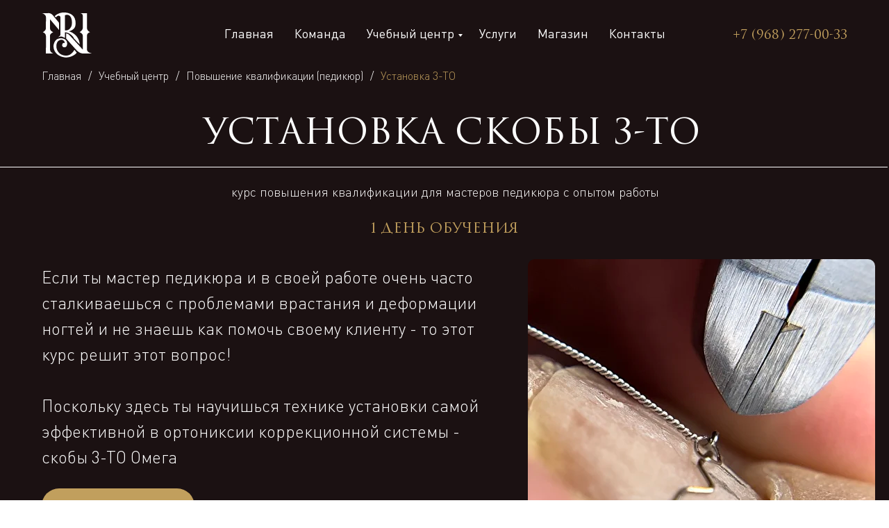

--- FILE ---
content_type: text/html; charset=UTF-8
request_url: https://boldurchidi.ru/3to-installation
body_size: 35062
content:
<!DOCTYPE html><html><head><meta charset="utf-8" /><meta http-equiv="Content-Type" content="text/html; charset=utf-8" /><meta name="viewport" content="width=device-width, initial-scale=1.0" /> <!--metatextblock--><title>Установка скобы 3-ТО</title><meta name="description" content="Если ты мастер педикюра и в своей работе очень часто сталкиваешься с проблемами врастания и деформации ногтей и не знаешь как помочь своему клиенту - то этот курс решит этот вопрос! Поскольку здесь ты научишься технике установки самой эффективной в ортониксии коррекционной системы - скобы 3-ТО Омега " /> <meta property="og:url" content="https://boldurchidi.ru/3to-installation" /><meta property="og:title" content="Установка скобы 3-ТО" /><meta property="og:description" content="Если ты мастер педикюра и в своей работе очень часто сталкиваешься с проблемами врастания и деформации ногтей и не знаешь как помочь своему клиенту - то этот курс решит этот вопрос! Поскольку здесь ты научишься технике установки самой эффективной в ортониксии коррекционной системы - скобы 3-ТО Омега " /><meta property="og:type" content="website" /><meta property="og:image" content="https://static.tildacdn.net/tild6662-3563-4361-a435-653464353934/IMG_7005.jpeg" /><link rel="canonical" href="https://boldurchidi.ru/3to-installation"><!--/metatextblock--><meta name="format-detection" content="telephone=no" /><meta http-equiv="x-dns-prefetch-control" content="on"><link rel="dns-prefetch" href="https://ws.tildacdn.com"><link rel="dns-prefetch" href="https://static.tildacdn.net"><link rel="shortcut icon" href="https://static.tildacdn.net/tild6639-6666-4434-a162-653661636634/faviconBoldurchidi.ico" type="image/x-icon" /><!-- Assets --><script src="https://neo.tildacdn.com/js/tilda-fallback-1.0.min.js" async charset="utf-8"></script><link rel="stylesheet" href="https://static.tildacdn.net/css/tilda-grid-3.0.min.css" type="text/css" media="all" onerror="this.loaderr='y';"/><link rel="stylesheet" href="/tilda-blocks-page29214346.min.css?t=1707294354" type="text/css" media="all" onerror="this.loaderr='y';" /><link rel="stylesheet" href="https://static.tildacdn.net/css/tilda-animation-2.0.min.css" type="text/css" media="all" onerror="this.loaderr='y';" /><link rel="stylesheet" href="https://static.tildacdn.net/css/tilda-cover-1.0.min.css" type="text/css" media="all" onerror="this.loaderr='y';" /><link rel="stylesheet" href="https://static.tildacdn.net/css/tilda-menusub-1.0.min.css" type="text/css" media="print" onload="this.media='all';" onerror="this.loaderr='y';" /><noscript><link rel="stylesheet" href="https://static.tildacdn.net/css/tilda-menusub-1.0.min.css" type="text/css" media="all" /></noscript><link rel="stylesheet" href="https://static.tildacdn.net/css/tilda-popup-1.1.min.css" type="text/css" media="print" onload="this.media='all';" onerror="this.loaderr='y';" /><noscript><link rel="stylesheet" href="https://static.tildacdn.net/css/tilda-popup-1.1.min.css" type="text/css" media="all" /></noscript><link rel="stylesheet" href="https://static.tildacdn.net/css/tilda-forms-1.0.min.css" type="text/css" media="all" onerror="this.loaderr='y';" /><script nomodule src="https://static.tildacdn.net/js/tilda-polyfill-1.0.min.js" charset="utf-8"></script><script type="text/javascript">function t_onReady(func) {
if (document.readyState != 'loading') {
func();
} else {
document.addEventListener('DOMContentLoaded', func);
}
}
function t_onFuncLoad(funcName, okFunc, time) {
if (typeof window[funcName] === 'function') {
okFunc();
} else {
setTimeout(function() {
t_onFuncLoad(funcName, okFunc, time);
},(time || 100));
}
}function t_throttle(fn, threshhold, scope) {return function () {fn.apply(scope || this, arguments);};}function t396_initialScale(t){t=document.getElementById("rec"+t);if(t){t=t.querySelector(".t396__artboard");if(t){var e,r=document.documentElement.clientWidth,a=[];if(l=t.getAttribute("data-artboard-screens"))for(var l=l.split(","),i=0;i<l.length;i++)a[i]=parseInt(l[i],10);else a=[320,480,640,960,1200];for(i=0;i<a.length;i++){var o=a[i];o<=r&&(e=o)}var n="edit"===window.allrecords.getAttribute("data-tilda-mode"),d="center"===t396_getFieldValue(t,"valign",e,a),u="grid"===t396_getFieldValue(t,"upscale",e,a),c=t396_getFieldValue(t,"height_vh",e,a),g=t396_getFieldValue(t,"height",e,a),s=!!window.opr&&!!window.opr.addons||!!window.opera||-1!==navigator.userAgent.indexOf(" OPR/");if(!n&&d&&!u&&!c&&g&&!s){for(var _=parseFloat((r/e).toFixed(3)),f=[t,t.querySelector(".t396__carrier"),t.querySelector(".t396__filter")],i=0;i<f.length;i++)f[i].style.height=Math.floor(parseInt(g,10)*_)+"px";t396_scaleInitial__getElementsToScale(t).forEach(function(t){t.style.zoom=_})}}}}function t396_scaleInitial__getElementsToScale(t){t=Array.prototype.slice.call(t.querySelectorAll(".t396__elem"));if(!t.length)return[];var e=[];return(t=t.filter(function(t){t=t.closest('.t396__group[data-group-type-value="physical"]');return!t||(-1===e.indexOf(t)&&e.push(t),!1)})).concat(e)}function t396_getFieldValue(t,e,r,a){var l=a[a.length-1],i=r===l?t.getAttribute("data-artboard-"+e):t.getAttribute("data-artboard-"+e+"-res-"+r);if(!i)for(var o=0;o<a.length;o++){var n=a[o];if(!(n<=r)&&(i=n===l?t.getAttribute("data-artboard-"+e):t.getAttribute("data-artboard-"+e+"-res-"+n)))break}return i}</script><script src="https://static.tildacdn.net/js/jquery-1.10.2.min.js" charset="utf-8" onerror="this.loaderr='y';"></script> <script src="https://static.tildacdn.net/js/tilda-scripts-3.0.min.js" charset="utf-8" defer onerror="this.loaderr='y';"></script><script src="/tilda-blocks-page29214346.min.js?t=1707294354" charset="utf-8" async onerror="this.loaderr='y';"></script><script src="https://static.tildacdn.net/js/tilda-lazyload-1.0.min.js" charset="utf-8" async onerror="this.loaderr='y';"></script><script src="https://static.tildacdn.net/js/tilda-animation-2.0.min.js" charset="utf-8" async onerror="this.loaderr='y';"></script><script src="https://static.tildacdn.net/js/tilda-zero-1.1.min.js" charset="utf-8" async onerror="this.loaderr='y';"></script><script src="https://static.tildacdn.net/js/hammer.min.js" charset="utf-8" async onerror="this.loaderr='y';"></script><script src="https://static.tildacdn.net/js/tilda-cover-1.0.min.js" charset="utf-8" async onerror="this.loaderr='y';"></script><script src="https://static.tildacdn.net/js/tilda-menusub-1.0.min.js" charset="utf-8" async onerror="this.loaderr='y';"></script><script src="https://static.tildacdn.net/js/tilda-menu-1.0.min.js" charset="utf-8" async onerror="this.loaderr='y';"></script><script src="https://static.tildacdn.net/js/tilda-popup-1.0.min.js" charset="utf-8" async onerror="this.loaderr='y';"></script><script src="https://static.tildacdn.net/js/tilda-forms-1.0.min.js" charset="utf-8" async onerror="this.loaderr='y';"></script><script src="https://static.tildacdn.net/js/tilda-submenublocks-1.0.min.js" charset="utf-8" async onerror="this.loaderr='y';"></script><script src="https://static.tildacdn.net/js/tilda-zero-forms-1.0.min.js" charset="utf-8" async onerror="this.loaderr='y';"></script><script src="https://static.tildacdn.net/js/tilda-animation-ext-1.0.min.js" charset="utf-8" async onerror="this.loaderr='y';"></script><script src="https://static.tildacdn.net/js/tilda-animation-sbs-1.0.min.js" charset="utf-8" async onerror="this.loaderr='y';"></script><script src="https://static.tildacdn.net/js/tilda-zero-scale-1.0.min.js" charset="utf-8" async onerror="this.loaderr='y';"></script><script src="https://static.tildacdn.net/js/tilda-skiplink-1.0.min.js" charset="utf-8" async onerror="this.loaderr='y';"></script><script src="https://static.tildacdn.net/js/tilda-events-1.0.min.js" charset="utf-8" async onerror="this.loaderr='y';"></script>
<script type="text/javascript" src="https://profsalon.org/online/widget.js" onload="new PSWidget({salon: 'profsalon_o9mdvv', skip_places: true});"></script>
<script type="text/javascript">window.dataLayer = window.dataLayer || [];</script><script type="text/javascript">(function () {
if((/bot|google|yandex|baidu|bing|msn|duckduckbot|teoma|slurp|crawler|spider|robot|crawling|facebook/i.test(navigator.userAgent))===false && typeof(sessionStorage)!='undefined' && sessionStorage.getItem('visited')!=='y' && document.visibilityState){
var style=document.createElement('style');
style.type='text/css';
style.innerHTML='@media screen and (min-width: 980px) {.t-records {opacity: 0;}.t-records_animated {-webkit-transition: opacity ease-in-out .2s;-moz-transition: opacity ease-in-out .2s;-o-transition: opacity ease-in-out .2s;transition: opacity ease-in-out .2s;}.t-records.t-records_visible {opacity: 1;}}';
document.getElementsByTagName('head')[0].appendChild(style);
function t_setvisRecs(){
var alr=document.querySelectorAll('.t-records');
Array.prototype.forEach.call(alr, function(el) {
el.classList.add("t-records_animated");
});
setTimeout(function () {
Array.prototype.forEach.call(alr, function(el) {
el.classList.add("t-records_visible");
});
sessionStorage.setItem("visited", "y");
}, 400);
} 
document.addEventListener('DOMContentLoaded', t_setvisRecs);
}
})();</script></head><body class="t-body" style="margin:0;"><!--allrecords--><div id="allrecords" class="t-records" data-hook="blocks-collection-content-node" data-tilda-project-id="1961660" data-tilda-page-id="29214346" data-tilda-page-alias="3to-installation" data-tilda-formskey="54d783158a7513e792d25ebf07390f5a" data-tilda-lazy="yes" data-tilda-root-zone="one" data-tilda-project-headcode="yes" ><!--header--><header id="t-header" class="t-records" data-hook="blocks-collection-content-node" data-tilda-project-id="1961660" data-tilda-page-id="9524102" data-tilda-page-alias="header" data-tilda-formskey="54d783158a7513e792d25ebf07390f5a" data-tilda-lazy="yes" data-tilda-root-zone="one" data-tilda-project-headcode="yes" ><div id="rec630824193" class="r t-rec t-screenmin-980px" style=" " data-animationappear="off" data-record-type="257" data-screen-min="980px" ><!-- T228 --><div id="nav630824193marker"></div><div class="tmenu-mobile" ><div class="tmenu-mobile__container"><div class="tmenu-mobile__text t-name t-name_md" field="menu_mob_title">&nbsp;</div><button type="button" 
class="t-menuburger t-menuburger_first " 
aria-label="Навигационное меню" 
aria-expanded="false"><span style="background-color:#fff;"></span><span style="background-color:#fff;"></span><span style="background-color:#fff;"></span><span style="background-color:#fff;"></span></button><script>function t_menuburger_init(recid) {
var rec = document.querySelector('#rec' + recid);
if (!rec) return;
var burger = rec.querySelector('.t-menuburger');
if (!burger) return;
var isSecondStyle = burger.classList.contains('t-menuburger_second');
if (isSecondStyle && !window.isMobile && !('ontouchend' in document)) {
burger.addEventListener('mouseenter', function() {
if (burger.classList.contains('t-menuburger-opened')) return;
burger.classList.remove('t-menuburger-unhovered');
burger.classList.add('t-menuburger-hovered');
});
burger.addEventListener('mouseleave', function() {
if (burger.classList.contains('t-menuburger-opened')) return;
burger.classList.remove('t-menuburger-hovered');
burger.classList.add('t-menuburger-unhovered');
setTimeout(function() {
burger.classList.remove('t-menuburger-unhovered');
}, 300);
});
}
burger.addEventListener('click', function() {
if (!burger.closest('.tmenu-mobile') &&
!burger.closest('.t450__burger_container') &&
!burger.closest('.t466__container') &&
!burger.closest('.t204__burger') &&
!burger.closest('.t199__js__menu-toggler')) {
burger.classList.toggle('t-menuburger-opened');
burger.classList.remove('t-menuburger-unhovered');
}
});
var menu = rec.querySelector('[data-menu="yes"]');
if (!menu) return;
var menuLinks = menu.querySelectorAll('.t-menu__link-item');
var submenuClassList = ['t978__menu-link_hook', 't978__tm-link', 't966__tm-link', 't794__tm-link', 't-menusub__target-link'];
Array.prototype.forEach.call(menuLinks, function (link) {
link.addEventListener('click', function () {
var isSubmenuHook = submenuClassList.some(function (submenuClass) {
return link.classList.contains(submenuClass);
});
if (isSubmenuHook) return;
burger.classList.remove('t-menuburger-opened');
});
});
menu.addEventListener('clickedAnchorInTooltipMenu', function () {
burger.classList.remove('t-menuburger-opened');
});
}
t_onReady(function() {
t_onFuncLoad('t_menuburger_init', function(){t_menuburger_init('630824193');});
});</script><style>.t-menuburger {
position: relative;
flex-shrink: 0;
width: 28px;
height: 20px;
padding: 0;
border: none;
background-color: transparent;
outline: none;
-webkit-transform: rotate(0deg);
transform: rotate(0deg);
transition: transform .5s ease-in-out;
cursor: pointer;
z-index: 999;
}
/*---menu burger lines---*/
.t-menuburger span {
display: block;
position: absolute;
width: 100%;
opacity: 1;
left: 0;
-webkit-transform: rotate(0deg);
transform: rotate(0deg);
transition: .25s ease-in-out;
height: 3px;
background-color: #000;
}
.t-menuburger span:nth-child(1) {
top: 0px;
}
.t-menuburger span:nth-child(2),
.t-menuburger span:nth-child(3) {
top: 8px;
}
.t-menuburger span:nth-child(4) {
top: 16px;
}
/*menu burger big*/
.t-menuburger__big {
width: 42px;
height: 32px;
}
.t-menuburger__big span {
height: 5px;
}
.t-menuburger__big span:nth-child(2),
.t-menuburger__big span:nth-child(3) {
top: 13px;
}
.t-menuburger__big span:nth-child(4) {
top: 26px;
}
/*menu burger small*/
.t-menuburger__small {
width: 22px;
height: 14px;
}
.t-menuburger__small span {
height: 2px;
}
.t-menuburger__small span:nth-child(2),
.t-menuburger__small span:nth-child(3) {
top: 6px;
}
.t-menuburger__small span:nth-child(4) {
top: 12px;
}
/*menu burger opened*/
.t-menuburger-opened span:nth-child(1) {
top: 8px;
width: 0%;
left: 50%;
}
.t-menuburger-opened span:nth-child(2) {
-webkit-transform: rotate(45deg);
transform: rotate(45deg);
}
.t-menuburger-opened span:nth-child(3) {
-webkit-transform: rotate(-45deg);
transform: rotate(-45deg);
}
.t-menuburger-opened span:nth-child(4) {
top: 8px;
width: 0%;
left: 50%;
}
.t-menuburger-opened.t-menuburger__big span:nth-child(1) {
top: 6px;
}
.t-menuburger-opened.t-menuburger__big span:nth-child(4) {
top: 18px;
}
.t-menuburger-opened.t-menuburger__small span:nth-child(1),
.t-menuburger-opened.t-menuburger__small span:nth-child(4) {
top: 6px;
}
/*---menu burger first style---*/
@media (hover), (min-width:0\0) {
.t-menuburger_first:hover span:nth-child(1) {
transform: translateY(1px);
}
.t-menuburger_first:hover span:nth-child(4) {
transform: translateY(-1px);
}
.t-menuburger_first.t-menuburger__big:hover span:nth-child(1) {
transform: translateY(3px);
}
.t-menuburger_first.t-menuburger__big:hover span:nth-child(4) {
transform: translateY(-3px);
}
}
/*---menu burger second style---*/
.t-menuburger_second span:nth-child(2),
.t-menuburger_second span:nth-child(3) {
width: 80%;
left: 20%;
right: 0;
}
@media (hover), (min-width:0\0) {
.t-menuburger_second.t-menuburger-hovered span:nth-child(2),
.t-menuburger_second.t-menuburger-hovered span:nth-child(3) {
animation: t-menuburger-anim 0.3s ease-out normal forwards;
}
.t-menuburger_second.t-menuburger-unhovered span:nth-child(2),
.t-menuburger_second.t-menuburger-unhovered span:nth-child(3) {
animation: t-menuburger-anim2 0.3s ease-out normal forwards;
}
}
.t-menuburger_second.t-menuburger-opened span:nth-child(2),
.t-menuburger_second.t-menuburger-opened span:nth-child(3){
left: 0;
right: 0;
width: 100%!important;
}
/*---menu burger third style---*/
.t-menuburger_third span:nth-child(4) {
width: 70%;
left: unset;
right: 0;
}
@media (hover), (min-width:0\0) {
.t-menuburger_third:not(.t-menuburger-opened):hover span:nth-child(4) {
width: 100%;
}
}
.t-menuburger_third.t-menuburger-opened span:nth-child(4) {
width: 0!important;
right: 50%;
}
/*---menu burger fourth style---*/
.t-menuburger_fourth {
height: 12px;
}
.t-menuburger_fourth.t-menuburger__small {
height: 8px;
}
.t-menuburger_fourth.t-menuburger__big {
height: 18px;
}
.t-menuburger_fourth span:nth-child(2),
.t-menuburger_fourth span:nth-child(3) {
top: 4px;
opacity: 0;
}
.t-menuburger_fourth span:nth-child(4) {
top: 8px;
}
.t-menuburger_fourth.t-menuburger__small span:nth-child(2),
.t-menuburger_fourth.t-menuburger__small span:nth-child(3) {
top: 3px;
}
.t-menuburger_fourth.t-menuburger__small span:nth-child(4) {
top: 6px;
}
.t-menuburger_fourth.t-menuburger__small span:nth-child(2),
.t-menuburger_fourth.t-menuburger__small span:nth-child(3) {
top: 3px;
}
.t-menuburger_fourth.t-menuburger__small span:nth-child(4) {
top: 6px;
}
.t-menuburger_fourth.t-menuburger__big span:nth-child(2),
.t-menuburger_fourth.t-menuburger__big span:nth-child(3) {
top: 6px;
}
.t-menuburger_fourth.t-menuburger__big span:nth-child(4) {
top: 12px;
}
@media (hover), (min-width:0\0) {
.t-menuburger_fourth:not(.t-menuburger-opened):hover span:nth-child(1) {
transform: translateY(1px);
}
.t-menuburger_fourth:not(.t-menuburger-opened):hover span:nth-child(4) {
transform: translateY(-1px);
}
.t-menuburger_fourth.t-menuburger__big:not(.t-menuburger-opened):hover span:nth-child(1) {
transform: translateY(3px);
}
.t-menuburger_fourth.t-menuburger__big:not(.t-menuburger-opened):hover span:nth-child(4) {
transform: translateY(-3px);
}
}
.t-menuburger_fourth.t-menuburger-opened span:nth-child(1),
.t-menuburger_fourth.t-menuburger-opened span:nth-child(4) {
top: 4px;
}
.t-menuburger_fourth.t-menuburger-opened span:nth-child(2),
.t-menuburger_fourth.t-menuburger-opened span:nth-child(3) {
opacity: 1;
}
/*---menu burger animations---*/
@keyframes t-menuburger-anim {
0% {
width: 80%;
left: 20%;
right: 0;
}
50% {
width: 100%;
left: 0;
right: 0;
}
100% {
width: 80%;
left: 0;
right: 20%;
}
}
@keyframes t-menuburger-anim2 {
0% {
width: 80%;
left: 0;
}
50% {
width: 100%;
right: 0;
left: 0;
}
100% {
width: 80%;
left: 20%;
right: 0;
}
}</style> </div></div><style>.tmenu-mobile {
background-color: #111;
display: none;
width: 100%;
top: 0;
z-index: 990;
}
.tmenu-mobile_positionfixed {
position: fixed;
}
.tmenu-mobile__text {
color: #fff;
}
.tmenu-mobile__container {
min-height: 64px;
padding: 20px;
position: relative;
box-sizing: border-box;
display: -webkit-flex;
display: -ms-flexbox;
display: flex;
-webkit-align-items: center;
-ms-flex-align: center;
align-items: center;
-webkit-justify-content: space-between;
-ms-flex-pack: justify;
justify-content: space-between;
}
.tmenu-mobile__list {
display: block;
}
.tmenu-mobile__burgerlogo {
display: inline-block;
font-size: 24px;
font-weight: 400;
white-space: nowrap;
vertical-align: middle;
}
.tmenu-mobile__imglogo {
height: auto;
display: block;
max-width: 300px!important;
box-sizing: border-box;
padding: 0;
margin: 0 auto;
}
@media screen and (max-width: 980px) {
.tmenu-mobile__menucontent_hidden {
display: none;
height: 100%;
}
.tmenu-mobile {
display: block;
}
}
@media screen and (max-width: 980px) {
#rec630824193 .t-menuburger {
-webkit-order: 1;
-ms-flex-order: 1;
order: 1;
}
}</style><style> #rec630824193 .tmenu-mobile__burgerlogo a { color: #ffffff; }</style><style> #rec630824193 .tmenu-mobile__burgerlogo__title { color: #ffffff; }</style><div id="nav630824193" class="t228 t228__positionabsolute tmenu-mobile__menucontent_hidden" style="background-color: rgba(25,17,20,0.0); height:100px; " data-bgcolor-hex="#191114" data-bgcolor-rgba="rgba(25,17,20,0.0)" data-navmarker="nav630824193marker" data-appearoffset="" data-bgopacity-two="" data-menushadow="" data-bgopacity="0.0" data-menu-items-align="center" data-menu="yes"><div class="t228__maincontainer t228__c12collumns" style="height:100px;"><div class="t228__padding40px"></div><div class="t228__leftside"><div class="t228__leftcontainer"><a href="/" class="t228__imgwrapper" ><img class="t228__imglogo " 
src="https://static.tildacdn.net/tild3737-3764-4265-b039-653239313561/logoBoldurchidiWhite.svg" 
imgfield="img"
style="max-height: 80px" alt="Company"
></a></div></div><div class="t228__centerside "><nav class="t228__centercontainer"><ul role="list" class="t228__list t-menu__list t228__list_hidden"><li class="t228__list_item" 
style="padding:0 15px 0 0;"><a class="t-menu__link-item" 
href="/" data-menu-submenu-hook="" data-menu-item-number="1"
>Главная</a></li><li class="t228__list_item" 
style="padding:0 15px;"><a class="t-menu__link-item" 
href="/team" data-menu-submenu-hook="" data-menu-item-number="2"
>Команда</a></li><li class="t228__list_item" 
style="padding:0 15px;"><a class="t-menu__link-item" 
href="#submenu:trainingcenter" data-menu-submenu-hook="" data-menu-item-number="3"
>Учебный центр</a></li><li class="t228__list_item" 
style="padding:0 15px;"><a class="t-menu__link-item" 
href="/services" data-menu-submenu-hook="" data-menu-item-number="4"
>Услуги</a></li><li class="t228__list_item" 
style="padding:0 15px;"><a class="t-menu__link-item" 
href="https://boldurchidi.shop/" data-menu-submenu-hook="" data-menu-item-number="5"
>Магазин</a></li><li class="t228__list_item" 
style="padding:0 0 0 15px;"><a class="t-menu__link-item" 
href="/contacts" data-menu-submenu-hook="" data-menu-item-number="6"
>Контакты</a></li></ul></nav></div><div class="t228__rightside"><div class="t228__rightcontainer"><div class="t228__right_descr"><div style="font-size:18px;font-family:'TRAJANPRO3';" data-customstyle="yes"><a href="tel:+79682770033" style="color:#c19f5d !important;">+7 (968) 277-00-33</a></div></div></div></div><div class="t228__padding40px"></div></div></div><style>@media screen and (max-width: 980px) {
#rec630824193 .t228 {
position: static;
}
}</style><script>window.addEventListener('load', function () {
t_onFuncLoad('t228_setWidth', function () {
t228_setWidth('630824193');
});
});
window.addEventListener('resize', t_throttle(function () {
t_onFuncLoad('t228_setWidth', function () {
t228_setWidth('630824193');
});
t_onFuncLoad('t_menu__setBGcolor', function () {
t_menu__setBGcolor('630824193', '.t228');
});
}));
t_onReady(function () {
t_onFuncLoad('t_menu__highlightActiveLinks', function () {
t_menu__highlightActiveLinks('.t228__list_item a');
});
t_onFuncLoad('t228__init', function () {
t228__init('630824193');
});
t_onFuncLoad('t_menu__setBGcolor', function () {
t_menu__setBGcolor('630824193', '.t228');
});
t_onFuncLoad('t_menu__interactFromKeyboard', function () {
t_menu__interactFromKeyboard('630824193');
});
t_onFuncLoad('t228_setWidth', function () {
t228_setWidth('630824193');
});
t_onFuncLoad('t_menu__createMobileMenu', function () {
t_menu__createMobileMenu('630824193', '.t228');
});
});</script><!--[if IE 8]><style>#rec630824193 .t228 {
filter: progid:DXImageTransform.Microsoft.gradient(startColorStr='#D9191114', endColorstr='#D9191114');
}</style><![endif]--><style>#rec630824193 .t-menu__link-item{
-webkit-transition: color 0.3s ease-in-out, opacity 0.3s ease-in-out;
transition: color 0.3s ease-in-out, opacity 0.3s ease-in-out; 
position: relative;
}
#rec630824193 .t-menu__link-item.t-active:not(.t978__menu-link){
color:#c19f5d !important; }
#rec630824193 .t-menu__link-item.t-active::after {
content: '';
position: absolute;
left: 0;
-webkit-transition: all 0.3s ease;
transition: all 0.3s ease;
opacity: 1;
width: 100%;
height: 100%;
bottom: -0px;
border-bottom: 0px solid #c19f5d;
-webkit-box-shadow: inset 0px -1px 0px 0px #c19f5d;
-moz-box-shadow: inset 0px -1px 0px 0px #c19f5d;
box-shadow: inset 0px -1px 0px 0px #c19f5d;
}
#rec630824193 .t-menu__link-item:not(.t-active):not(.tooltipstered):hover {
color: #c19f5d !important; }
#rec630824193 .t-menu__link-item:not(.t-active):not(.tooltipstered):focus-visible{
color: #c19f5d !important; }
@supports (overflow:-webkit-marquee) and (justify-content:inherit)
{
#rec630824193 .t-menu__link-item,
#rec630824193 .t-menu__link-item.t-active {
opacity: 1 !important;
}
}</style><style> #rec630824193 .t228__leftcontainer a { color: #ffffff; } #rec630824193 a.t-menu__link-item { font-size: 18px; color: #ffffff; font-weight: 500; font-family: 'TRAJANPRO3'; } #rec630824193 .t228__right_langs_lang a { font-size: 18px; color: #ffffff; font-weight: 500; font-family: 'TRAJANPRO3'; }</style><style> #rec630824193 .t228__logo { color: #ffffff; }</style></div><div id="rec477794456" class="r t-rec" style=" " data-animationappear="off" data-record-type="702" ><!-- T702 --><div class="t702"><div
class="t-popup" data-tooltip-hook="#popup:onlineentry" data-track-popup='/tilda/popup/rec477794456/opened' role="dialog"
aria-modal="true"
tabindex="-1"
aria-label="On-line запись" style="background-color: rgba(0,0,0,0.80);"><div class="t-popup__close t-popup__block-close"><button
type="button"
class="t-popup__close-wrapper t-popup__block-close-button"
aria-label="Закрыть диалоговое окно"
><svg role="presentation" class="t-popup__close-icon" width="23px" height="23px" viewBox="0 0 23 23" version="1.1" xmlns="http://www.w3.org/2000/svg" xmlns:xlink="http://www.w3.org/1999/xlink"><g stroke="none" stroke-width="1" fill="#fff" fill-rule="evenodd"><rect transform="translate(11.313708, 11.313708) rotate(-45.000000) translate(-11.313708, -11.313708) " x="10.3137085" y="-3.6862915" width="2" height="30"></rect><rect transform="translate(11.313708, 11.313708) rotate(-315.000000) translate(-11.313708, -11.313708) " x="10.3137085" y="-3.6862915" width="2" height="30"></rect></g></svg></button></div><style>@media screen and (max-width: 560px) {
#rec477794456 .t-popup__close-icon g {
fill: #ffffff !important;
}
}</style><div class="t-popup__container t-width t-width_6" style="background-color:#ffffff;"><div class="t702__wrapper"><div class="t702__text-wrapper t-align_center"><div class="t702__title t-title t-title_xxs" id="popuptitle_477794456">On-line запись</div></div> <form id="form477794456" name='form477794456' role="form" action='' method='POST' data-formactiontype="2" data-inputbox=".t-input-group" data-success-url="https://boldurchidi.ru/thanks-online-entry" class="t-form js-form-proccess t-form_inputs-total_4 t-form_bbonly " data-success-callback="t702_onSuccess" ><input type="hidden" name="formservices[]" value="8d753b48f5816d8eb34b958ac08cc7d5" class="js-formaction-services"><input type="hidden" name="formservices[]" value="ccc7222c11356976a0fb86c9576336ab" class="js-formaction-services"><input type="hidden" name="tildaspec-formname" tabindex="-1" value="onlineheader"><div class="js-successbox t-form__successbox t-text t-text_md" 
aria-live="polite" 
style="display:none;color:#ffffff;background-color:#1b1112;" data-success-message="Спасибо за заявку. Данные успешно отправлены" ></div><div class="t-form__inputsbox t-form__inputsbox_vertical-form t-form__inputsbox_inrow"><div 
class="t-input-group t-input-group_nm " data-input-lid="1495810359387" data-field-type="nm"
><label for='input_1495810359387' class="t-input-title t-descr t-descr_md" id="field-title_1495810359387" data-redactor-toolbar="no" field="li_title__1495810359387" style="color:;font-weight:500;">Ваше имя</label><div class="t-input-block "><input type="text"
autocomplete="name"
name="name"
id="input_1495810359387"
class="t-input js-tilda-rule t-input_bbonly"
value=""
placeholder="Name" data-tilda-rule="name"
aria-describedby="error_1495810359387"
style="color:#000000;border:2px solid #c19f5d;border-radius: 25px; -moz-border-radius: 25px; -webkit-border-radius: 25px;"><div class="t-input-error" aria-live="polite" id="error_1495810359387"></div></div></div><div 
class="t-input-group t-input-group_em " data-input-lid="1495810354468" data-field-type="em"
><label for='input_1495810354468' class="t-input-title t-descr t-descr_md" id="field-title_1495810354468" data-redactor-toolbar="no" field="li_title__1495810354468" style="color:;font-weight:500;">Ваш e-mail</label><div class="t-input-block "><input type="email" 
autocomplete="email" 
name="email" 
id="input_1495810354468" 
class="t-input js-tilda-rule t-input_bbonly" 
value="" 
placeholder="e-mail" data-tilda-req="1" aria-required="true" data-tilda-rule="email" 
aria-describedby="error_1495810354468" 
style="color:#000000;border:2px solid #c19f5d;border-radius: 25px; -moz-border-radius: 25px; -webkit-border-radius: 25px;"
><div class="t-input-error" aria-live="polite" id="error_1495810354468"></div></div></div><div 
class="t-input-group t-input-group_ph " data-input-lid="1495810410810" data-field-type="ph"
><label for='input_1495810410810' class="t-input-title t-descr t-descr_md" id="field-title_1495810410810" data-redactor-toolbar="no" field="li_title__1495810410810" style="color:;font-weight:500;">Ваш телефон</label><div class="t-input-block "><input type="tel"
autocomplete="tel"
name="phone"
id="input_1495810410810" data-phonemask-init="no" data-phonemask-id="477794456" data-phonemask-lid="1495810410810" data-phonemask-maskcountry="RU" class="t-input js-phonemask-input js-tilda-rule t-input_bbonly"
value=""
placeholder="+7(999)999-9999" data-tilda-req="1" aria-required="true" aria-describedby="error_1495810410810"
style="color:#000000;border:2px solid #c19f5d;border-radius: 25px; -moz-border-radius: 25px; -webkit-border-radius: 25px;"
><script type="text/javascript">if (! document.getElementById('t-phonemask-script')) {
(function (d, w, o) {
var n=d.getElementsByTagName(o)[0],s=d.createElement(o),f=function(){n.parentNode.insertBefore(s,n);};
s.type = "text/javascript";
s.async = true;
s.id = 't-phonemask-script';
s.src="https://static.tildacdn.net/js/tilda-phone-mask-1.1.min.js";
if (w.opera=="[object Opera]") {d.addEventListener("DOMContentLoaded", f, false);} else { f(); }
})(document, window, 'script');
} else {
t_onReady(function () {
t_onFuncLoad('t_form_phonemask_load', function () {
var phoneMasks = document.querySelectorAll('#rec477794456 [data-phonemask-lid="1495810410810"]');
t_form_phonemask_load(phoneMasks);
});
});
}</script><div class="t-input-error" aria-live="polite" id="error_1495810410810"></div></div></div><div 
class="t-input-group t-input-group_cb " data-input-lid="1660136602367" data-field-type="cb"
><div class="t-input-block "><label class="t-checkbox__control t-text t-text_xs" style="color: "><input type="checkbox" name="Checkbox" value="yes" class="t-checkbox js-tilda-rule" checked data-tilda-req="1" aria-required="true"><div class="t-checkbox__indicator" style="border-color:#c19f5d"></div><div style="font-family:'TRAJANPRO3';" data-customstyle="yes"><span style="font-weight: 300;">Нажимая на кнопку вы даете согласие на обработку персональных данных и соглашаетесь с </span><a href="https://boldurchidi.ru/privacy" style="border-bottom: 1px solid rgb(193, 159, 93); box-shadow: rgb(193, 159, 93) 0px 0px 0px 0px inset; color: rgb(193, 159, 93) !important;"><span style="font-weight: 300;">политикой конфиденциальности</span></a></div></label><style>#rec477794456 .t-checkbox__indicator:after {
border-color:#c19f5d;
}</style><div class="t-input-error" aria-live="polite" id="error_1660136602367"></div></div></div><!--[if IE 8]><style>.t-checkbox__control .t-checkbox, .t-radio__control .t-radio {
left: 0px;
z-index: 1;
opacity: 1;
}
.t-checkbox__indicator, .t-radio__indicator {
display: none;
}
.t-img-select__control .t-img-select {
position: static;
}</style><![endif]--><div class="t-form__errorbox-middle"><!--noindex--><div 
class="js-errorbox-all t-form__errorbox-wrapper" 
style="display:none;" data-nosnippet 
tabindex="-1" 
aria-label="Ошибки при заполнении формы"
><ul 
role="list" 
class="t-form__errorbox-text t-text t-text_md"
><li class="t-form__errorbox-item js-rule-error js-rule-error-all"></li><li class="t-form__errorbox-item js-rule-error js-rule-error-req">Это поле является обязательным для заполнения</li><li class="t-form__errorbox-item js-rule-error js-rule-error-email">Пожалуйста введите корректный e-mail</li><li class="t-form__errorbox-item js-rule-error js-rule-error-name">Пожалуйста введите корректное имя</li><li class="t-form__errorbox-item js-rule-error js-rule-error-phone">Пожалуйста введите корректный номер телефона</li><li class="t-form__errorbox-item js-rule-error js-rule-error-minlength">Значение в поле слишком короткое</li><li class="t-form__errorbox-item js-rule-error js-rule-error-string"></li></ul></div><!--/noindex--> </div><div class="t-form__submit"><button
type="submit"
class="t-submit"
style="color:#ffffff;background-color:#c19f5d;border-radius:25px; -moz-border-radius:25px; -webkit-border-radius:25px;font-family:TRAJANPRO3;font-weight:500;text-transform:uppercase;" data-field="buttontitle" data-buttonfieldset="button" data-btneffects-first="btneffects-flash" >записаться </button></div></div><div class="t-form__errorbox-bottom"><!--noindex--><div 
class="js-errorbox-all t-form__errorbox-wrapper" 
style="display:none;" data-nosnippet 
tabindex="-1" 
aria-label="Ошибки при заполнении формы"
><ul 
role="list" 
class="t-form__errorbox-text t-text t-text_md"
><li class="t-form__errorbox-item js-rule-error js-rule-error-all"></li><li class="t-form__errorbox-item js-rule-error js-rule-error-req">Это поле является обязательным для заполнения</li><li class="t-form__errorbox-item js-rule-error js-rule-error-email">Пожалуйста введите корректный e-mail</li><li class="t-form__errorbox-item js-rule-error js-rule-error-name">Пожалуйста введите корректное имя</li><li class="t-form__errorbox-item js-rule-error js-rule-error-phone">Пожалуйста введите корректный номер телефона</li><li class="t-form__errorbox-item js-rule-error js-rule-error-minlength">Значение в поле слишком короткое</li><li class="t-form__errorbox-item js-rule-error js-rule-error-string"></li></ul></div><!--/noindex--> </div></form><style>#rec477794456 input::-webkit-input-placeholder {color:#000000; opacity: 0.5;}
#rec477794456 input::-moz-placeholder {color:#000000; opacity: 0.5;}
#rec477794456 input:-moz-placeholder {color:#000000; opacity: 0.5;}
#rec477794456 input:-ms-input-placeholder {color:#000000; opacity: 0.5;}
#rec477794456 textarea::-webkit-input-placeholder {color:#000000; opacity: 0.5;}
#rec477794456 textarea::-moz-placeholder {color:#000000; opacity: 0.5;}
#rec477794456 textarea:-moz-placeholder {color:#000000; opacity: 0.5;}
#rec477794456 textarea:-ms-input-placeholder {color:#000000; opacity: 0.5;}</style></div></div></div></div><script>t_onReady(function () {
t_onFuncLoad('t702_initPopup', function () {
t702_initPopup('477794456');
});
});</script><style>@media (hover: hover), (min-width: 0\0) {#rec477794456 .t-submit:hover {background-color: #9e7c39 !important;}#rec477794456 .t-submit:focus-visible {background-color: #9e7c39 !important;}}</style><style>#rec477794456 .t-btn[data-btneffects-first],
#rec477794456 .t-btn[data-btneffects-second],
#rec477794456 .t-btn[data-btneffects-third],
#rec477794456 .t-submit[data-btneffects-first],
#rec477794456 .t-submit[data-btneffects-second],
#rec477794456 .t-submit[data-btneffects-third] {
position: relative;
overflow: hidden;
isolation: isolate;
}
#rec477794456 .t-btn[data-btneffects-first="btneffects-flash"] .t-btn_wrap-effects,
#rec477794456 .t-submit[data-btneffects-first="btneffects-flash"] .t-btn_wrap-effects {
position: absolute;
top: 0;
left: 0;
width: 100%;
height: 100%;
-webkit-transform: translateX(-85px);
-ms-transform: translateX(-85px);
transform: translateX(-85px);
-webkit-animation-name: flash;
animation-name: flash;
-webkit-animation-duration: 3s;
animation-duration: 3s;
-webkit-animation-timing-function: linear;
animation-timing-function: linear;
-webkit-animation-iteration-count: infinite;
animation-iteration-count: infinite;
}
#rec477794456 .t-btn[data-btneffects-first="btneffects-flash"] .t-btn_wrap-effects_md,
#rec477794456 .t-submit[data-btneffects-first="btneffects-flash"] .t-btn_wrap-effects_md {
-webkit-animation-name: flash-md;
animation-name: flash-md;
}
#rec477794456 .t-btn[data-btneffects-first="btneffects-flash"] .t-btn_wrap-effects_lg,
#rec477794456 .t-submit[data-btneffects-first="btneffects-flash"] .t-btn_wrap-effects_lg {
-webkit-animation-name: flash-lg;
animation-name: flash-lg;
}
#rec477794456 .t-btn[data-btneffects-first="btneffects-flash"] .t-btn_effects,
#rec477794456 .t-submit[data-btneffects-first="btneffects-flash"] .t-btn_effects {
background: -webkit-gradient(linear, left top, right top, from(rgba(255, 255, 255, .1)), to(rgba(255, 255, 255, .4)));
background: -webkit-linear-gradient(left, rgba(255, 255, 255, .1), rgba(255, 255, 255, .4));
background: -o-linear-gradient(left, rgba(255, 255, 255, .1), rgba(255, 255, 255, .4));
background: linear-gradient(90deg, rgba(255, 255, 255, .1), rgba(255, 255, 255, .4));
width: 45px;
height: 100%;
position: absolute;
top: 0;
left: 30px;
-webkit-transform: skewX(-45deg);
-ms-transform: skewX(-45deg);
transform: skewX(-45deg);
}
@-webkit-keyframes flash {
20% {
-webkit-transform: translateX(100%);
transform: translateX(100%);
}
100% {
-webkit-transform: translateX(100%);
transform: translateX(100%);
}
}
@keyframes flash {
20% {
-webkit-transform: translateX(100%);
transform: translateX(100%);
}
100% {
-webkit-transform: translateX(100%);
transform: translateX(100%);
}
}
@-webkit-keyframes flash-md {
30% {
-webkit-transform: translateX(100%);
transform: translateX(100%);
}
100% {
-webkit-transform: translateX(100%);
transform: translateX(100%);
}
}
@keyframes flash-md {
30% {
-webkit-transform: translateX(100%);
transform: translateX(100%);
}
100% {
-webkit-transform: translateX(100%);
transform: translateX(100%);
}
}
@-webkit-keyframes flash-lg {
40% {
-webkit-transform: translateX(100%);
transform: translateX(100%);
}
100% {
-webkit-transform: translateX(100%);
transform: translateX(100%);
}
}
@keyframes flash-lg {
40% {
-webkit-transform: translateX(100%);
transform: translateX(100%);
}
100% {
-webkit-transform: translateX(100%);
transform: translateX(100%);
}
}</style><script>t_onReady(function() {
var rec = document.getElementById('rec477794456');
if (!rec) return;
var firstButton = rec.querySelectorAll('.t-btn[data-btneffects-first], .t-submit[data-btneffects-first]');
Array.prototype.forEach.call(firstButton, function (button) {
button.insertAdjacentHTML('beforeend', '<div class="t-btn_wrap-effects"><div class="t-btn_effects"></div></div>');
var buttonEffect = button.querySelector('.t-btn_wrap-effects');
if (button.offsetWidth > 230) {
buttonEffect.classList.add('t-btn_wrap-effects_md');
}
if (button.offsetWidth > 750) {
buttonEffect.classList.remove('t-btn_wrap-effects_md');
buttonEffect.classList.add('t-btn_wrap-effects_lg');
}
});
});</script><style> #rec477794456 .t702__title { font-weight: 300; font-family: 'TRAJANPRO3'; } #rec477794456 .t702__descr { font-weight: 300; font-family: 'TRAJANPRO3'; }</style></div><div id="rec474680395" class="r t-rec" style=" " data-animationappear="off" data-record-type="966" ><!-- T966 --><div class="t966" data-tooltip-hook="#submenu:trainingcenter" data-tooltip-margin="" data-add-arrow="on" data-sort-mobile="yes"><div class="t966__tooltip-menu" data-style-from-rec="474680395"><div class="t966__tooltip-menu-corner"></div><div class="t966__tooltip-menu-corner-border"></div><div class="t966__content"><div class="t966__menu-list" role="menu" aria-label=""><div class="t966__menu-item-wrapper t-submenublocks__item"><a class="t966__menu-link" 
href="/educational-center"
role="menuitem" 
style="display:block;" data-menu-item-number="1"><div class="t966__menu-item"><div class="t966__menu-item-icon-wrapper"><div class="t966__menu-item-icon t-bgimg" bgimgfield="li_img__1659277788623" data-original="https://static.tildacdn.net/tild3662-3535-4336-b066-626631373836/IMG_3647.PNG" style="background-image: url('https://thb.tildacdn.net/tild3662-3535-4336-b066-626631373836/-/resizeb/20x/IMG_3647.PNG');"></div></div><div class="t966__menu-item-text"><div class="t966__menu-item-title t966__typo__menu_474680395 t-name" style="font-size:18px;font-weight:300;font-family:'TRAJANPRO3';" field="li_title__1659277788623"><span style="font-weight: 300;"><u>Об Учебном Центре</u></span></div><div class="t966__menu-item-desc t966__typo__subtitle_474680395 t-descr" style="" field="li_descr__1659277788623"></div></div></div></a></div><div class="t966__menu-item-wrapper t-submenublocks__item"><a class="t966__menu-link" 
href="/course-schedule"
role="menuitem" 
style="display:block;" data-menu-item-number="2"><div class="t966__menu-item"><div class="t966__menu-item-icon-wrapper"><div class="t966__menu-item-icon t-bgimg" bgimgfield="li_img__1659277494365" data-original="https://static.tildacdn.net/tild3432-3364-4536-a534-346330666235/IMG_3647.PNG" style="background-image: url('https://thb.tildacdn.net/tild3432-3364-4536-a534-346330666235/-/resizeb/20x/IMG_3647.PNG');"></div></div><div class="t966__menu-item-text"><div class="t966__menu-item-title t966__typo__menu_474680395 t-name" style="font-size:18px;font-weight:300;font-family:'TRAJANPRO3';" field="li_title__1659277494365"><u>Расписание курсов</u></div><div class="t966__menu-item-desc t966__typo__subtitle_474680395 t-descr" style="" field="li_descr__1659277494365"></div></div></div></a></div><div class="t966__menu-item-wrapper t-submenublocks__item"><a class="t966__menu-link" 
href="/manicure-instructor-course"
role="menuitem" 
style="display:block;" data-menu-item-number="3"><div class="t966__menu-item"><div class="t966__menu-item-icon-wrapper"><div class="t966__menu-item-icon t-bgimg" bgimgfield="li_img__1694073571099" data-original="https://static.tildacdn.net/tild6362-3233-4536-a566-323830663236/IMG_3647.PNG" style="background-image: url('https://thb.tildacdn.net/tild6362-3233-4536-a566-323830663236/-/resizeb/20x/IMG_3647.PNG');"></div></div><div class="t966__menu-item-text"><div class="t966__menu-item-title t966__typo__menu_474680395 t-name" style="font-size:18px;font-weight:300;font-family:'TRAJANPRO3';" field="li_title__1694073571099">Инструкторский курс<br />по маникюру</div><div class="t966__menu-item-desc t966__typo__subtitle_474680395 t-descr" style="" field="li_descr__1694073571099"></div></div></div></a></div><div class="t966__menu-item-wrapper t-submenublocks__item"><a class="t966__menu-link" 
href="/manicure-training"
role="menuitem" 
style="display:block;" data-menu-item-number="4"><div class="t966__menu-item"><div class="t966__menu-item-icon-wrapper"><div class="t966__menu-item-icon t-bgimg" bgimgfield="li_img__1607692272826" data-original="https://static.tildacdn.net/tild3238-3964-4261-a630-366532303633/IMG_3647.PNG" style="background-image: url('https://thb.tildacdn.net/tild3238-3964-4261-a630-366532303633/-/resizeb/20x/IMG_3647.PNG');"></div></div><div class="t966__menu-item-text"><div class="t966__menu-item-title t966__typo__menu_474680395 t-name" style="font-size:18px;font-weight:300;font-family:'TRAJANPRO3';" field="li_title__1607692272826">Курсы маникюра с нуля</div><div class="t966__menu-item-desc t966__typo__subtitle_474680395 t-descr" style="" field="li_descr__1607692272826"></div></div></div></a></div><div class="t966__menu-item-wrapper t-submenublocks__item"><a class="t966__menu-link" 
href="/pedicure-training"
role="menuitem" 
style="display:block;" data-menu-item-number="5"><div class="t966__menu-item"><div class="t966__menu-item-icon-wrapper"><div class="t966__menu-item-icon t-bgimg" bgimgfield="li_img__1607692281884" data-original="https://static.tildacdn.net/tild6431-3165-4934-b031-333863346265/IMG_3647.PNG" style="background-image: url('https://thb.tildacdn.net/tild6431-3165-4934-b031-333863346265/-/resizeb/20x/IMG_3647.PNG');"></div></div><div class="t966__menu-item-text"><div class="t966__menu-item-title t966__typo__menu_474680395 t-name" style="font-size:18px;font-weight:300;font-family:'TRAJANPRO3';" field="li_title__1607692281884">Курсы педикюра с нуля</div><div class="t966__menu-item-desc t966__typo__subtitle_474680395 t-descr" style="" field="li_descr__1607692281884"></div></div></div></a></div><div class="t966__menu-item-wrapper t-submenublocks__item"><a class="t966__menu-link" 
href="/nail-modeling-training"
role="menuitem" 
style="display:block;" data-menu-item-number="6"><div class="t966__menu-item"><div class="t966__menu-item-icon-wrapper"><div class="t966__menu-item-icon t-bgimg" bgimgfield="li_img__1608039622466" data-original="https://static.tildacdn.net/tild6664-3436-4535-b532-333462373065/IMG_3647.PNG" style="background-image: url('https://thb.tildacdn.net/tild6664-3436-4535-b532-333462373065/-/resizeb/20x/IMG_3647.PNG');"></div></div><div class="t966__menu-item-text"><div class="t966__menu-item-title t966__typo__menu_474680395 t-name" style="font-size:18px;font-weight:300;font-family:'TRAJANPRO3';" field="li_title__1608039622466">Курсы моделирования ногтей</div><div class="t966__menu-item-desc t966__typo__subtitle_474680395 t-descr" style="" field="li_descr__1608039622466"></div></div></div></a></div><div class="t966__menu-item-wrapper t-submenublocks__item"><a class="t966__menu-link" 
href="/manicure-improvement"
role="menuitem" 
style="display:block;" data-menu-item-number="7"><div class="t966__menu-item"><div class="t966__menu-item-icon-wrapper"><div class="t966__menu-item-icon t-bgimg" bgimgfield="li_img__1607692276801" data-original="https://static.tildacdn.net/tild3936-3161-4666-a562-373365613538/IMG_3647.PNG" style="background-image: url('https://thb.tildacdn.net/tild3936-3161-4666-a562-373365613538/-/resizeb/20x/IMG_3647.PNG');"></div></div><div class="t966__menu-item-text"><div class="t966__menu-item-title t966__typo__menu_474680395 t-name" style="font-size:18px;font-weight:300;font-family:'TRAJANPRO3';" field="li_title__1607692276801">Повышение квалификации (маникюр)</div><div class="t966__menu-item-desc t966__typo__subtitle_474680395 t-descr" style="" field="li_descr__1607692276801"></div></div></div></a></div><div class="t966__menu-item-wrapper t-submenublocks__item"><a class="t966__menu-link" 
href="/pedicure-training"
role="menuitem" 
style="display:block;" data-menu-item-number="8"><div class="t966__menu-item"><div class="t966__menu-item-icon-wrapper"><div class="t966__menu-item-icon t-bgimg" bgimgfield="li_img__1607692287695" data-original="https://static.tildacdn.net/tild6437-6639-4466-b039-666262366138/IMG_3647.PNG" style="background-image: url('https://thb.tildacdn.net/tild6437-6639-4466-b039-666262366138/-/resizeb/20x/IMG_3647.PNG');"></div></div><div class="t966__menu-item-text"><div class="t966__menu-item-title t966__typo__menu_474680395 t-name" style="font-size:18px;font-weight:300;font-family:'TRAJANPRO3';" field="li_title__1607692287695">Повышение квалификации (педикюр)</div><div class="t966__menu-item-desc t966__typo__subtitle_474680395 t-descr" style="" field="li_descr__1607692287695"></div></div></div></a></div><div class="t966__menu-item-wrapper t-submenublocks__item"><a class="t966__menu-link" 
href="/design-training"
role="menuitem" 
style="display:block;" data-menu-item-number="9"><div class="t966__menu-item"><div class="t966__menu-item-icon-wrapper"><div class="t966__menu-item-icon t-bgimg" bgimgfield="li_img__1608039669194" data-original="https://static.tildacdn.net/tild6362-3233-4536-a566-323830663236/IMG_3647.PNG" style="background-image: url('https://thb.tildacdn.net/tild6362-3233-4536-a566-323830663236/-/resizeb/20x/IMG_3647.PNG');"></div></div><div class="t966__menu-item-text"><div class="t966__menu-item-title t966__typo__menu_474680395 t-name" style="font-size:18px;font-weight:300;font-family:'TRAJANPRO3';" field="li_title__1608039669194">Курсы дизайна</div><div class="t966__menu-item-desc t966__typo__subtitle_474680395 t-descr" style="" field="li_descr__1608039669194"></div></div></div></a></div><div class="t966__menu-item-wrapper t-submenublocks__item"><a class="t966__menu-link" 
href="/brow-master"
role="menuitem" 
style="display:block;" data-menu-item-number="10"><div class="t966__menu-item"><div class="t966__menu-item-icon-wrapper"><div class="t966__menu-item-icon t-bgimg" bgimgfield="li_img__1694676501763" data-original="https://static.tildacdn.net/tild6362-3233-4536-a566-323830663236/IMG_3647.PNG" style="background-image: url('https://thb.tildacdn.net/tild6362-3233-4536-a566-323830663236/-/resizeb/20x/IMG_3647.PNG');"></div></div><div class="t966__menu-item-text"><div class="t966__menu-item-title t966__typo__menu_474680395 t-name" style="font-size:18px;font-weight:300;font-family:'TRAJANPRO3';" field="li_title__1694676501763">Курс бровистов</div><div class="t966__menu-item-desc t966__typo__subtitle_474680395 t-descr" style="" field="li_descr__1694676501763"></div></div></div></a></div><div class="t966__menu-item-wrapper t-submenublocks__item"><a class="t966__menu-link" 
href="https://boldurchidi.ru/promarketing"
role="menuitem" 
style="display:block;" data-menu-item-number="11"><div class="t966__menu-item"><div class="t966__menu-item-icon-wrapper"><div class="t966__menu-item-icon t-bgimg" bgimgfield="li_img__1700825581290" data-original="https://static.tildacdn.net/tild6362-3233-4536-a566-323830663236/IMG_3647.PNG" style="background-image: url('https://thb.tildacdn.net/tild6362-3233-4536-a566-323830663236/-/resizeb/20x/IMG_3647.PNG');"></div></div><div class="t966__menu-item-text"><div class="t966__menu-item-title t966__typo__menu_474680395 t-name" style="font-size:18px;font-weight:300;font-family:'TRAJANPRO3';" field="li_title__1700825581290">Курс по продвижению</div><div class="t966__menu-item-desc t966__typo__subtitle_474680395 t-descr" style="" field="li_descr__1700825581290"></div></div></div></a></div></div></div></div></div><script>t_onReady(function() {
t_onFuncLoad('t966_divideMenu', function(){
t966_divideMenu('474680395', '3');
});
});</script><script>t_onReady(function() {
t_onFuncLoad('t966_init', function() {
t966_init('474680395');
});
});</script><style>#rec474680395 .t966__menu-item-icon {
width:20px; height:20px; margin-right:10px; }
#rec474680395 .t966__tooltip-menu {
max-width:900px;
}</style><style>#rec474680395 .t966__menu-link:not(.t-active):hover .t966__menu-item-title{
color: #c19f5d !important; }</style><style></style></div><div id="rec448426441" class="r t-rec t-rec_pb_0 t-screenmax-980px" style="padding-bottom:0px; " data-animationappear="off" data-record-type="450" data-screen-max="980px" ><div class="t450__menu__content t450__beforeready " 
style="top:15px; " data-menu="yes" data-appearoffset="" data-hideoffset="500"
><div class="t450__burger_container t450__small "><div class="t450__burger_bg t450__burger_cirqle" 
style="background-color:#ffffff; opacity:0.80;"></div><button type="button" 
class="t-menuburger t-menuburger_first t-menuburger__small" 
aria-label="Навигационное меню" 
aria-expanded="false"><span style="background-color:#000000;"></span><span style="background-color:#000000;"></span><span style="background-color:#000000;"></span><span style="background-color:#000000;"></span></button><script>function t_menuburger_init(recid) {
var rec = document.querySelector('#rec' + recid);
if (!rec) return;
var burger = rec.querySelector('.t-menuburger');
if (!burger) return;
var isSecondStyle = burger.classList.contains('t-menuburger_second');
if (isSecondStyle && !window.isMobile && !('ontouchend' in document)) {
burger.addEventListener('mouseenter', function() {
if (burger.classList.contains('t-menuburger-opened')) return;
burger.classList.remove('t-menuburger-unhovered');
burger.classList.add('t-menuburger-hovered');
});
burger.addEventListener('mouseleave', function() {
if (burger.classList.contains('t-menuburger-opened')) return;
burger.classList.remove('t-menuburger-hovered');
burger.classList.add('t-menuburger-unhovered');
setTimeout(function() {
burger.classList.remove('t-menuburger-unhovered');
}, 300);
});
}
burger.addEventListener('click', function() {
if (!burger.closest('.tmenu-mobile') &&
!burger.closest('.t450__burger_container') &&
!burger.closest('.t466__container') &&
!burger.closest('.t204__burger') &&
!burger.closest('.t199__js__menu-toggler')) {
burger.classList.toggle('t-menuburger-opened');
burger.classList.remove('t-menuburger-unhovered');
}
});
var menu = rec.querySelector('[data-menu="yes"]');
if (!menu) return;
var menuLinks = menu.querySelectorAll('.t-menu__link-item');
var submenuClassList = ['t978__menu-link_hook', 't978__tm-link', 't966__tm-link', 't794__tm-link', 't-menusub__target-link'];
Array.prototype.forEach.call(menuLinks, function (link) {
link.addEventListener('click', function () {
var isSubmenuHook = submenuClassList.some(function (submenuClass) {
return link.classList.contains(submenuClass);
});
if (isSubmenuHook) return;
burger.classList.remove('t-menuburger-opened');
});
});
menu.addEventListener('clickedAnchorInTooltipMenu', function () {
burger.classList.remove('t-menuburger-opened');
});
}
t_onReady(function() {
t_onFuncLoad('t_menuburger_init', function(){t_menuburger_init('448426441');});
});</script><style>.t-menuburger {
position: relative;
flex-shrink: 0;
width: 28px;
height: 20px;
padding: 0;
border: none;
background-color: transparent;
outline: none;
-webkit-transform: rotate(0deg);
transform: rotate(0deg);
transition: transform .5s ease-in-out;
cursor: pointer;
z-index: 999;
}
/*---menu burger lines---*/
.t-menuburger span {
display: block;
position: absolute;
width: 100%;
opacity: 1;
left: 0;
-webkit-transform: rotate(0deg);
transform: rotate(0deg);
transition: .25s ease-in-out;
height: 3px;
background-color: #000;
}
.t-menuburger span:nth-child(1) {
top: 0px;
}
.t-menuburger span:nth-child(2),
.t-menuburger span:nth-child(3) {
top: 8px;
}
.t-menuburger span:nth-child(4) {
top: 16px;
}
/*menu burger big*/
.t-menuburger__big {
width: 42px;
height: 32px;
}
.t-menuburger__big span {
height: 5px;
}
.t-menuburger__big span:nth-child(2),
.t-menuburger__big span:nth-child(3) {
top: 13px;
}
.t-menuburger__big span:nth-child(4) {
top: 26px;
}
/*menu burger small*/
.t-menuburger__small {
width: 22px;
height: 14px;
}
.t-menuburger__small span {
height: 2px;
}
.t-menuburger__small span:nth-child(2),
.t-menuburger__small span:nth-child(3) {
top: 6px;
}
.t-menuburger__small span:nth-child(4) {
top: 12px;
}
/*menu burger opened*/
.t-menuburger-opened span:nth-child(1) {
top: 8px;
width: 0%;
left: 50%;
}
.t-menuburger-opened span:nth-child(2) {
-webkit-transform: rotate(45deg);
transform: rotate(45deg);
}
.t-menuburger-opened span:nth-child(3) {
-webkit-transform: rotate(-45deg);
transform: rotate(-45deg);
}
.t-menuburger-opened span:nth-child(4) {
top: 8px;
width: 0%;
left: 50%;
}
.t-menuburger-opened.t-menuburger__big span:nth-child(1) {
top: 6px;
}
.t-menuburger-opened.t-menuburger__big span:nth-child(4) {
top: 18px;
}
.t-menuburger-opened.t-menuburger__small span:nth-child(1),
.t-menuburger-opened.t-menuburger__small span:nth-child(4) {
top: 6px;
}
/*---menu burger first style---*/
@media (hover), (min-width:0\0) {
.t-menuburger_first:hover span:nth-child(1) {
transform: translateY(1px);
}
.t-menuburger_first:hover span:nth-child(4) {
transform: translateY(-1px);
}
.t-menuburger_first.t-menuburger__big:hover span:nth-child(1) {
transform: translateY(3px);
}
.t-menuburger_first.t-menuburger__big:hover span:nth-child(4) {
transform: translateY(-3px);
}
}
/*---menu burger second style---*/
.t-menuburger_second span:nth-child(2),
.t-menuburger_second span:nth-child(3) {
width: 80%;
left: 20%;
right: 0;
}
@media (hover), (min-width:0\0) {
.t-menuburger_second.t-menuburger-hovered span:nth-child(2),
.t-menuburger_second.t-menuburger-hovered span:nth-child(3) {
animation: t-menuburger-anim 0.3s ease-out normal forwards;
}
.t-menuburger_second.t-menuburger-unhovered span:nth-child(2),
.t-menuburger_second.t-menuburger-unhovered span:nth-child(3) {
animation: t-menuburger-anim2 0.3s ease-out normal forwards;
}
}
.t-menuburger_second.t-menuburger-opened span:nth-child(2),
.t-menuburger_second.t-menuburger-opened span:nth-child(3){
left: 0;
right: 0;
width: 100%!important;
}
/*---menu burger third style---*/
.t-menuburger_third span:nth-child(4) {
width: 70%;
left: unset;
right: 0;
}
@media (hover), (min-width:0\0) {
.t-menuburger_third:not(.t-menuburger-opened):hover span:nth-child(4) {
width: 100%;
}
}
.t-menuburger_third.t-menuburger-opened span:nth-child(4) {
width: 0!important;
right: 50%;
}
/*---menu burger fourth style---*/
.t-menuburger_fourth {
height: 12px;
}
.t-menuburger_fourth.t-menuburger__small {
height: 8px;
}
.t-menuburger_fourth.t-menuburger__big {
height: 18px;
}
.t-menuburger_fourth span:nth-child(2),
.t-menuburger_fourth span:nth-child(3) {
top: 4px;
opacity: 0;
}
.t-menuburger_fourth span:nth-child(4) {
top: 8px;
}
.t-menuburger_fourth.t-menuburger__small span:nth-child(2),
.t-menuburger_fourth.t-menuburger__small span:nth-child(3) {
top: 3px;
}
.t-menuburger_fourth.t-menuburger__small span:nth-child(4) {
top: 6px;
}
.t-menuburger_fourth.t-menuburger__small span:nth-child(2),
.t-menuburger_fourth.t-menuburger__small span:nth-child(3) {
top: 3px;
}
.t-menuburger_fourth.t-menuburger__small span:nth-child(4) {
top: 6px;
}
.t-menuburger_fourth.t-menuburger__big span:nth-child(2),
.t-menuburger_fourth.t-menuburger__big span:nth-child(3) {
top: 6px;
}
.t-menuburger_fourth.t-menuburger__big span:nth-child(4) {
top: 12px;
}
@media (hover), (min-width:0\0) {
.t-menuburger_fourth:not(.t-menuburger-opened):hover span:nth-child(1) {
transform: translateY(1px);
}
.t-menuburger_fourth:not(.t-menuburger-opened):hover span:nth-child(4) {
transform: translateY(-1px);
}
.t-menuburger_fourth.t-menuburger__big:not(.t-menuburger-opened):hover span:nth-child(1) {
transform: translateY(3px);
}
.t-menuburger_fourth.t-menuburger__big:not(.t-menuburger-opened):hover span:nth-child(4) {
transform: translateY(-3px);
}
}
.t-menuburger_fourth.t-menuburger-opened span:nth-child(1),
.t-menuburger_fourth.t-menuburger-opened span:nth-child(4) {
top: 4px;
}
.t-menuburger_fourth.t-menuburger-opened span:nth-child(2),
.t-menuburger_fourth.t-menuburger-opened span:nth-child(3) {
opacity: 1;
}
/*---menu burger animations---*/
@keyframes t-menuburger-anim {
0% {
width: 80%;
left: 20%;
right: 0;
}
50% {
width: 100%;
left: 0;
right: 0;
}
100% {
width: 80%;
left: 0;
right: 20%;
}
}
@keyframes t-menuburger-anim2 {
0% {
width: 80%;
left: 0;
}
50% {
width: 100%;
right: 0;
left: 0;
}
100% {
width: 80%;
left: 20%;
right: 0;
}
}</style> </div></div><!-- t450 --><div id="nav448426441marker"></div><div class="t450__overlay"><div class="t450__overlay_bg" 
style=" opacity:0.70;"></div></div><div id="nav448426441" class="t450 " data-tooltip-hook="" 
style="max-width: 320px;background-color: #180f10;"><button type="button" 
class="t450__close-button t450__close t450_opened "
style="background-color: #180f10;" 
aria-label="Закрыть меню"><div class="t450__close_icon"><span style="background-color:#ffffff;"></span><span style="background-color:#ffffff;"></span><span style="background-color:#ffffff;"></span><span style="background-color:#ffffff;"></span></div></button><div class="t450__container t-align_left"><div class="t450__top"><div class="t450__logowrapper"><img class="t450__logoimg" 
src="https://static.tildacdn.net/tild6262-6130-4134-b965-336562306561/LOGO_MONOGRAM_COLOR_.png" 
imgfield="img"
alt=""></div><nav class="t450__menu"><ul role="list" class="t450__list t-menu__list"><li class="t450__list_item" 
><a class="t-menu__link-item " 
href="/" data-menu-submenu-hook="" data-menu-item-number="1" 
>Главная</a></li><li class="t450__list_item" 
><a class="t-menu__link-item " 
href="/team" data-menu-submenu-hook="" data-menu-item-number="2" 
>Команда</a></li><li class="t450__list_item" 
><a class="t-menu__link-item " 
href="/services" data-menu-submenu-hook="" data-menu-item-number="3" 
>Услуги</a></li><li class="t450__list_item" 
><a class="t-menu__link-item t450__link-item_submenu" 
href=""
aria-expanded="false" role="button" data-menu-submenu-hook="link_sub4_448426441" data-menu-item-number="4" 
>Учебный Центр</a><div class="t-menusub" data-submenu-hook="link_sub4_448426441" data-submenu-margin="20px" data-add-submenu-arrow="on"><div class="t-menusub__menu"><div class="t-menusub__content"><ul role="list" class="t-menusub__list"><li class="t-menusub__list-item t-name t-name_xs"><a class="t-menusub__link-item t-name t-name_xs" 
href="/educational-center" data-menu-item-number="4">Об Учебном Центре</a></li><li class="t-menusub__list-item t-name t-name_xs"><a class="t-menusub__link-item t-name t-name_xs" 
href="/course-schedule" data-menu-item-number="4">Расписание курсов</a></li><li class="t-menusub__list-item t-name t-name_xs"><a class="t-menusub__link-item t-name t-name_xs" 
href="/manicure-training" data-menu-item-number="4">Курсы маникюра с нуля</a></li><li class="t-menusub__list-item t-name t-name_xs"><a class="t-menusub__link-item t-name t-name_xs" 
href="/pedicure-training" data-menu-item-number="4">Курсы педикюра с нуля</a></li><li class="t-menusub__list-item t-name t-name_xs"><a class="t-menusub__link-item t-name t-name_xs" 
href="/nail-modeling-training" data-menu-item-number="4">Курсы моделирования ногтей </a></li><li class="t-menusub__list-item t-name t-name_xs"><a class="t-menusub__link-item t-name t-name_xs" 
href="/manicure-improvement" data-menu-item-number="4">Повышение квалификации (маникюр)</a></li><li class="t-menusub__list-item t-name t-name_xs"><a class="t-menusub__link-item t-name t-name_xs" 
href="/pedicure-improvement" data-menu-item-number="4">Повышение квалификации (педикюр) </a></li><li class="t-menusub__list-item t-name t-name_xs"><a class="t-menusub__link-item t-name t-name_xs" 
href="/design-training" data-menu-item-number="4">Курсы дизайна</a></li><li class="t-menusub__list-item t-name t-name_xs"><a class="t-menusub__link-item t-name t-name_xs" 
href="/promarketing" data-menu-item-number="4">Курс по продвижению</a></li><li class="t-menusub__list-item t-name t-name_xs"><a class="t-menusub__link-item t-name t-name_xs" 
href="/brow-master" data-menu-item-number="4">Курс бровистов</a></li><li class="t-menusub__list-item t-name t-name_xs"><a class="t-menusub__link-item t-name t-name_xs" 
href="/manicure-instructor-course" data-menu-item-number="4">Инструкторский курс по маникюру</a></li></ul></div></div></div></li><li class="t450__list_item" 
><a class="t-menu__link-item " 
href="https://boldurchidi.shop/"
target="_blank" data-menu-submenu-hook="" data-menu-item-number="5" 
>Онлайн-Магазин</a></li><li class="t450__list_item" 
><a class="t-menu__link-item " 
href="/contacts" data-menu-submenu-hook="" data-menu-item-number="6" 
>Контакты </a></li></ul></nav></div><div class="t450__rightside"><div class="t450__rightcontainer"><div class="t450__right_social_links"><div class="t-sociallinks"><ul role="list" class="t-sociallinks__wrapper" aria-label="Соц. сети"><!-- new soclinks --><li class="t-sociallinks__item t-sociallinks__item_vk"><a href="https://vk.com/center_nataly_boldurchidi" target="_blank" rel="nofollow" aria-label="vk" style="width: 30px; height: 30px;"><svg class="t-sociallinks__svg" role="presentation" width=30px height=30px viewBox="0 0 100 100" fill="none" xmlns="http://www.w3.org/2000/svg"><path fill-rule="evenodd" clip-rule="evenodd" d="M50 100c27.614 0 50-22.386 50-50S77.614 0 50 0 0 22.386 0 50s22.386 50 50 50ZM25 34c.406 19.488 10.15 31.2 27.233 31.2h.968V54.05c6.278.625 11.024 5.216 12.93 11.15H75c-2.436-8.87-8.838-13.773-12.836-15.647C66.162 47.242 71.783 41.62 73.126 34h-8.058c-1.749 6.184-6.932 11.805-11.867 12.336V34h-8.057v21.611C40.147 54.362 33.838 48.304 33.556 34H25Z" fill="#000000"/></svg></a></li><li class="t-sociallinks__item t-sociallinks__item_instagram"><a href="https://instagram.com/center_nataly_boldurchidi?igshid=YmMyMTA2M2Y=" target="_blank" rel="nofollow" aria-label="instagram" style="width: 30px; height: 30px;"><svg class="t-sociallinks__svg" role="presentation" width=30px height=30px viewBox="0 0 100 100" fill="none" xmlns="http://www.w3.org/2000/svg"><path fill-rule="evenodd" clip-rule="evenodd" d="M50 100C77.6142 100 100 77.6142 100 50C100 22.3858 77.6142 0 50 0C22.3858 0 0 22.3858 0 50C0 77.6142 22.3858 100 50 100ZM25 39.3918C25 31.4558 31.4566 25 39.3918 25H60.6082C68.5442 25 75 31.4566 75 39.3918V60.8028C75 68.738 68.5442 75.1946 60.6082 75.1946H39.3918C31.4558 75.1946 25 68.738 25 60.8028V39.3918ZM36.9883 50.0054C36.9883 42.8847 42.8438 37.0922 50.0397 37.0922C57.2356 37.0922 63.0911 42.8847 63.0911 50.0054C63.0911 57.1252 57.2356 62.9177 50.0397 62.9177C42.843 62.9177 36.9883 57.1252 36.9883 50.0054ZM41.7422 50.0054C41.7422 54.5033 45.4641 58.1638 50.0397 58.1638C54.6153 58.1638 58.3372 54.5041 58.3372 50.0054C58.3372 45.5066 54.6145 41.8469 50.0397 41.8469C45.4641 41.8469 41.7422 45.5066 41.7422 50.0054ZM63.3248 39.6355C65.0208 39.6355 66.3956 38.2606 66.3956 36.5646C66.3956 34.8687 65.0208 33.4938 63.3248 33.4938C61.6288 33.4938 60.2539 34.8687 60.2539 36.5646C60.2539 38.2606 61.6288 39.6355 63.3248 39.6355Z" fill="#000000"/></svg></a></li><!-- /new soclinks --></ul></div></div></div></div></div></div><script>t_onReady(function() {
var rec = document.querySelector('#rec448426441');
if (!rec) return;
rec.setAttribute('data-animationappear', 'off');
rec.style.opacity = 1;
t_onFuncLoad('t450_initMenu', function () {
t450_initMenu('448426441');
});
});</script><script>t_onReady(function () {
var rec = document.querySelector('#rec448426441');
if (!rec) return;
var wrapperBlock = rec.querySelector('.t450');
if (wrapperBlock) {
wrapperBlock.classList.remove('t450__beforeready');
}
t_onFuncLoad('t450_appearMenu', function () {
t450_appearMenu('448426441');
window.addEventListener('scroll', t_throttle(function () {
t450_appearMenu('448426441');
}));
});
});</script><style>#rec448426441 .t-menu__link-item{
-webkit-transition: color 0.3s ease-in-out, opacity 0.3s ease-in-out;
transition: color 0.3s ease-in-out, opacity 0.3s ease-in-out; 
position: relative;
}
#rec448426441 .t-menu__link-item.t-active:not(.t978__menu-link){
font-weight:500 !important; }
#rec448426441 .t-menu__link-item.t-active::after {
content: '';
position: absolute;
left: 0;
-webkit-transition: all 0.3s ease;
transition: all 0.3s ease;
opacity: 1;
width: 100%;
height: 100%;
bottom: -0px;
border-bottom: 0px solid #180f10;
-webkit-box-shadow: inset 0px -1px 0px 0px #180f10;
-moz-box-shadow: inset 0px -1px 0px 0px #180f10;
box-shadow: inset 0px -1px 0px 0px #180f10;
}
#rec448426441 .t-menu__link-item:not(.t-active):not(.tooltipstered):hover {
color: #c19f5d !important; }
#rec448426441 .t-menu__link-item:not(.t-active):not(.tooltipstered):focus-visible{
color: #c19f5d !important; }
@supports (overflow:-webkit-marquee) and (justify-content:inherit)
{
#rec448426441 .t-menu__link-item,
#rec448426441 .t-menu__link-item.t-active {
opacity: 1 !important;
}
}</style><script>t_onReady(function () {
setTimeout(function(){
t_onFuncLoad('t_menusub_init', function() {
t_menusub_init('448426441');
});
}, 500);
});</script><style>@media screen and (max-width: 980px) {
#rec448426441 .t-menusub__menu .t-menusub__link-item {
color:#ffffff !important;
}
#rec448426441 .t-menusub__menu .t-menusub__link-item.t-active {
color:#ffffff !important;
}
}
@media screen and (min-width: 981px) { #rec448426441 .t-menusub__menu {
background-color:#3d1b1b; text-align:center; }
}
#rec448426441 .t-menusub__menu_top:after {
border-top-color: #3d1b1b;
}
#rec448426441 .t-menusub__menu_bottom:after {
border-bottom-color: #3d1b1b;
}</style><style> #rec448426441 a.t-menusub__link-item { font-size: 14px; font-weight: 300; font-family: 'TRAJANPRO3'; }</style><style> #rec448426441 .t450__logo { text-transform: uppercase; } #rec448426441 .t450__right_descr { text-transform: uppercase; }</style><style> #rec448426441 .t450__logowrapper a { text-transform: uppercase; } #rec448426441 a.t-menu__link-item { font-size: 16px; color: #ffffff; font-weight: 500; font-family: 'TRAJANPRO3'; text-transform: uppercase; }</style></div></header><!--/header--><div id="rec472377405" class="r t-rec t-screenmin-980px" style=" " data-animationappear="off" data-record-type="396" data-screen-min="980px" ><!-- T396 --><style>#rec472377405 .t396__artboard {height: 100px; background-color: #1b1112; }#rec472377405 .t396__filter {height: 100px; }#rec472377405 .t396__carrier{height: 100px;background-position: center center;background-attachment: scroll;background-size: cover;background-repeat: no-repeat;}@media screen and (max-width: 1199px) {#rec472377405 .t396__artboard {}#rec472377405 .t396__filter {}#rec472377405 .t396__carrier {background-attachment: scroll;}}@media screen and (max-width: 959px) {#rec472377405 .t396__artboard {}#rec472377405 .t396__filter {}#rec472377405 .t396__carrier {background-attachment: scroll;}}@media screen and (max-width: 639px) {#rec472377405 .t396__artboard {}#rec472377405 .t396__filter {}#rec472377405 .t396__carrier {background-attachment: scroll;}}@media screen and (max-width: 479px) {#rec472377405 .t396__artboard {}#rec472377405 .t396__filter {}#rec472377405 .t396__carrier {background-attachment: scroll;}}</style><div class='t396'><div class="t396__artboard" data-artboard-recid="472377405" data-artboard-screens="320,480,640,960,1200" data-artboard-height="100" data-artboard-valign="center" data-artboard-upscale="grid" 
><div class="t396__carrier" data-artboard-recid="472377405"></div><div class="t396__filter" data-artboard-recid="472377405"></div></div> </div> <script>t_onReady(function () {
t_onFuncLoad('t396_init', function () {
t396_init('472377405');
});
});</script><!-- /T396 --></div><div id="rec475243336" class="r t-rec t-screenmin-980px" style="background-color:#1b1112; " data-animationappear="off" data-record-type="758" data-screen-min="980px" data-bg-color="#1b1112"><!-- t758 --><div class="t758"><div class="t-container"><div class="t758__col t-col t-col_12 "><div class="t758__wrapper t-align_left"><ul class="t758__list"><li class="t758__list_item"><div class="t758__link-item__wrapper" ><a class="t-menu__link-item " href="/">Главная</a></div><span class="t758__breadcrumb-divider">/</span> </li><li class="t758__list_item"><div class="t758__link-item__wrapper" ><a class="t-menu__link-item " href="/educational-center">Учебный центр</a></div><span class="t758__breadcrumb-divider">/</span> </li><li class="t758__list_item"><div class="t758__link-item__wrapper" ><a class="t-menu__link-item " href="/pedicure-improvement">Повышение квалификации (педикюр) </a></div><span class="t758__breadcrumb-divider">/</span> </li><li class="t758__list_item"><div class="t758__link-item__wrapper" ><div class="t-menu__link-item t758__link-item_active" >Установка 3-ТО</div></div></li></ul></div></div></div></div><style>#rec475243336 .t758__link-item_active {
color:#c19f5d !important;}</style><style>#rec475243336 .t758__breadcrumb-divider {
color:#ffffff;
}
#rec475243336 .t758 .t-menu__link-item{ 
-webkit-transition: color 0.3s ease-in-out, opacity 0.3s ease-in-out;
transition: color 0.3s ease-in-out, opacity 0.3s ease-in-out; 
}
#rec475243336 .t758 .t-menu__link-item:hover {
color: #ffffff !important; opacity: 1 !important; }
#rec475243336 .t758 .t-menu__link-item:focus-visible{
color: #ffffff !important; opacity: 1 !important; }</style><style> #rec475243336 .t758__link-item__wrapper .t-menu__link-item { color: #ffffff; font-weight: 300; font-family: 'TRAJANPRO3'; }</style><style> #rec475243336 .t758__breadcrumb-divider { font-weight: 300; font-family: 'TRAJANPRO3'; }</style></div><div id="rec631715852" class="r t-rec" style=" " data-animationappear="off" data-record-type="396" ><!-- T396 --><style>#rec631715852 .t396__artboard {height: 710px; background-color: #1b1112; }#rec631715852 .t396__filter {height: 710px; }#rec631715852 .t396__carrier{height: 710px;background-position: center center;background-attachment: scroll;background-size: cover;background-repeat: no-repeat;}@media screen and (max-width: 1199px) {#rec631715852 .t396__artboard {height: 730px;}#rec631715852 .t396__filter {height: 730px;}#rec631715852 .t396__carrier {height: 730px;background-attachment: scroll;}}@media screen and (max-width: 959px) {#rec631715852 .t396__artboard {height: 880px;}#rec631715852 .t396__filter {height: 880px;}#rec631715852 .t396__carrier {height: 880px;background-attachment: scroll;}}@media screen and (max-width: 639px) {#rec631715852 .t396__artboard {height: 450px;}#rec631715852 .t396__filter {height: 450px;}#rec631715852 .t396__carrier {height: 450px;background-attachment: scroll;}}@media screen and (max-width: 479px) {#rec631715852 .t396__artboard {height: 752px;}#rec631715852 .t396__filter {height: 752px;}#rec631715852 .t396__carrier {height: 752px;background-attachment: scroll;}} #rec631715852 .tn-elem[data-elem-id="1658483083161"] { z-index: 2; top: 117px;left: -2px;width: 100%;height:1px;}#rec631715852 .tn-elem[data-elem-id="1658483083161"] .tn-atom { background-color: #ffffff; background-position: center center;border-color: transparent ;border-style: solid ; }@media screen and (max-width: 1199px) {#rec631715852 .tn-elem[data-elem-id="1658483083161"] .tn-atom {background-position: center center;}}@media screen and (max-width: 959px) {#rec631715852 .tn-elem[data-elem-id="1658483083161"] {top: 99px;}#rec631715852 .tn-elem[data-elem-id="1658483083161"] .tn-atom {background-position: center center;}}@media screen and (max-width: 639px) {#rec631715852 .tn-elem[data-elem-id="1658483083161"] {top: 88px;}#rec631715852 .tn-elem[data-elem-id="1658483083161"] .tn-atom {background-position: center center;}}@media screen and (max-width: 479px) {#rec631715852 .tn-elem[data-elem-id="1658483083161"] {top: 83px;left: -2px;}#rec631715852 .tn-elem[data-elem-id="1658483083161"] .tn-atom {background-position: center center;}} #rec631715852 .tn-elem[data-elem-id="1658527189653"] { color: #ffffff; text-align: center; z-index: 3; top: 141px;left: calc(50% - 600px + 250px);width: 701px;}#rec631715852 .tn-elem[data-elem-id="1658527189653"] .tn-atom { color: #ffffff; font-size: 18px; font-family: 'TRAJANPRO3',Arial,sans-serif; line-height: 1.4; font-weight: 300; background-position: center center;border-color: transparent ;border-style: solid ; }@media screen and (max-width: 1199px) {#rec631715852 .tn-elem[data-elem-id="1658527189653"] {left: calc(50% - 480px + 181px);}}@media screen and (max-width: 959px) {#rec631715852 .tn-elem[data-elem-id="1658527189653"] {top: 112px;left: calc(50% - 320px + -30px);}}@media screen and (max-width: 639px) {#rec631715852 .tn-elem[data-elem-id="1658527189653"] {top: 93px;left: calc(50% - 240px + -59px);}#rec631715852 .tn-elem[data-elem-id="1658527189653"] .tn-atom { font-size: 13px; }}@media screen and (max-width: 479px) {#rec631715852 .tn-elem[data-elem-id="1658527189653"] {top: 95px;left: calc(50% - 160px + 31px);width: 258px;}#rec631715852 .tn-elem[data-elem-id="1658527189653"] .tn-atom { font-size: 15px; line-height: 1.05; }} #rec631715852 .tn-elem[data-elem-id="1658912353149"] { color: #ffffff; z-index: 4; top: 258px;left: calc(50% - 600px + 20px);width: 648px;}#rec631715852 .tn-elem[data-elem-id="1658912353149"] .tn-atom { color: #ffffff; font-size: 24px; font-family: 'TRAJANPRO3',Arial,sans-serif; line-height: 1.55; font-weight: 300; background-position: center center;border-color: transparent ;border-style: solid ; }@media screen and (max-width: 1199px) {#rec631715852 .tn-elem[data-elem-id="1658912353149"] {left: calc(50% - 480px + 0px);width: 457px;}#rec631715852 .tn-elem[data-elem-id="1658912353149"] .tn-atom { font-size: 18px; }}@media screen and (max-width: 959px) {#rec631715852 .tn-elem[data-elem-id="1658912353149"] {top: 535px;left: calc(50% - 320px + 42px);width: 556px;}#rec631715852 .tn-elem[data-elem-id="1658912353149"] {text-align: center;}#rec631715852 .tn-elem[data-elem-id="1658912353149"] .tn-atom { font-size: 18px; }}@media screen and (max-width: 639px) {#rec631715852 .tn-elem[data-elem-id="1658912353149"] {top: 171px;left: calc(50% - 240px + 11px);width: 241px;}#rec631715852 .tn-elem[data-elem-id="1658912353149"] .tn-atom { font-size: 13px; }}@media screen and (max-width: 479px) {#rec631715852 .tn-elem[data-elem-id="1658912353149"] {top: 447px;left: calc(50% - 160px + 8px);width: 304px;}#rec631715852 .tn-elem[data-elem-id="1658912353149"] .tn-atom { font-size: 15px; line-height: 1.4; }} #rec631715852 .tn-elem[data-elem-id="1660413506424"] { z-index: 5; top: -171px;left: calc(50% - 600px + 1547px);width: 34px;height:30px;}#rec631715852 .tn-elem[data-elem-id="1660413506424"] .tn-atom {background-position: center center;background-size: cover;background-repeat: no-repeat;border-color: transparent ;border-style: solid ; }@media screen and (max-width: 1199px) {}@media screen and (max-width: 959px) {}@media screen and (max-width: 639px) {}@media screen and (max-width: 479px) {#rec631715852 .tn-elem[data-elem-id="1660413506424"] {top: -39px;left: calc(50% - 160px + 2px);width: 34px;height: 31px;}} #rec631715852 .tn-elem[data-elem-id="1660418299691"] { z-index: 6; top: 250px;left: calc(50% - 600px + 720px);width: 500px;height:400px;}#rec631715852 .tn-elem[data-elem-id="1660418299691"] .tn-atom {border-radius: 10px;background-position: center bottom;background-size: cover;background-repeat: no-repeat;border-color: transparent ;border-style: solid ; }@media screen and (max-width: 1199px) {#rec631715852 .tn-elem[data-elem-id="1660418299691"] {top: 260px;left: calc(50% - 480px + 465px);}}@media screen and (max-width: 959px) {#rec631715852 .tn-elem[data-elem-id="1660418299691"] {top: 192px;left: calc(50% - 320px + 113px);width: 414px;height: 331px;}}@media screen and (max-width: 639px) {#rec631715852 .tn-elem[data-elem-id="1660418299691"] {top: 171px;left: calc(50% - 240px + 263px);width: 206px;height: 164px;}}@media screen and (max-width: 479px) {#rec631715852 .tn-elem[data-elem-id="1660418299691"] {top: 174px;left: calc(50% - 160px + 0px);width: 320px;height: 255px;}} #rec631715852 .tn-elem[data-elem-id="1678110803214"] { color: #ffffff; text-align: center; z-index: 7; top: 580px;left: calc(50% - 600px + 20px);width: 220px;height:50px;}#rec631715852 .tn-elem[data-elem-id="1678110803214"] .tn-atom { color: #ffffff; font-size: 18px; font-family: 'TRAJANPRO3',Arial,sans-serif; line-height: 1.55; font-weight: 300; border-radius: 30px; background-color: #c19f5d; background-position: center center;border-color: transparent ;border-style: solid ; transition: background-color 0.2s ease-in-out, color 0.2s ease-in-out, border-color 0.2s ease-in-out; }@media screen and (max-width: 1199px) {#rec631715852 .tn-elem[data-elem-id="1678110803214"] {top: 515px;left: calc(50% - 480px + -1px);}}@media screen and (max-width: 959px) {#rec631715852 .tn-elem[data-elem-id="1678110803214"] {top: 780px;left: calc(50% - 320px + 210px);}}@media screen and (max-width: 639px) {#rec631715852 .tn-elem[data-elem-id="1678110803214"] {top: 364px;left: calc(50% - 240px + 251px);}#rec631715852 .tn-elem[data-elem-id="1678110803214"] .tn-atom { font-size: 13px; }}@media screen and (max-width: 479px) {#rec631715852 .tn-elem[data-elem-id="1678110803214"] {top: 654px;left: calc(50% - 160px + 50px);}#rec631715852 .tn-elem[data-elem-id="1678110803214"] .tn-atom { font-size: 18px; }} #rec631715852 .tn-elem[data-elem-id="1678978059289"] { color: #c19f5d; text-align: center; z-index: 8; top: 190px;left: calc(50% - 600px + 320px);width: 560px;}#rec631715852 .tn-elem[data-elem-id="1678978059289"] .tn-atom { color: #c19f5d; font-size: 20px; font-family: 'TRAJANPRO3',Arial,sans-serif; line-height: 1.55; font-weight: 400; background-position: center center;border-color: transparent ;border-style: solid ; }@media screen and (max-width: 1199px) {#rec631715852 .tn-elem[data-elem-id="1678978059289"] {left: calc(50% - 480px + 200px);}}@media screen and (max-width: 959px) {#rec631715852 .tn-elem[data-elem-id="1678978059289"] {top: 146px;left: calc(50% - 320px + 40px);}}@media screen and (max-width: 639px) {#rec631715852 .tn-elem[data-elem-id="1678978059289"] {top: 116px;left: calc(50% - 240px + -40px);}#rec631715852 .tn-elem[data-elem-id="1678978059289"] .tn-atom { font-size: 15px; }}@media screen and (max-width: 479px) {#rec631715852 .tn-elem[data-elem-id="1678978059289"] {top: 135px;left: calc(50% - 160px + -120px);}} #rec631715852 .tn-elem[data-elem-id="1692861316177"] { color: #fefefe; text-align: center; z-index: 9; top: 44px;left: calc(50% - 600px + 113pxpx);width: 995px;}#rec631715852 .tn-elem[data-elem-id="1692861316177"] .tn-atom { color: #fefefe; font-size: 50px; font-family: 'TRAJANPRO3',Arial,sans-serif; line-height: 1; font-weight: 400; background-position: center center;border-color: transparent ;border-style: solid ; }@media screen and (max-width: 1199px) {#rec631715852 .tn-elem[data-elem-id="1692861316177"] {left: calc(50% - 480px + -7pxpx);}}@media screen and (max-width: 959px) {#rec631715852 .tn-elem[data-elem-id="1692861316177"] {top: 44pxpx;left: calc(50% - 320px + -167pxpx);}#rec631715852 .tn-elem[data-elem-id="1692861316177"] .tn-atom { font-size: 30px; }}@media screen and (max-width: 639px) {#rec631715852 .tn-elem[data-elem-id="1692861316177"] {left: calc(50% - 240px + -247pxpx);}#rec631715852 .tn-elem[data-elem-id="1692861316177"] .tn-atom { font-size: 20px; }}@media screen and (max-width: 479px) {#rec631715852 .tn-elem[data-elem-id="1692861316177"] {top: 24pxpx;left: calc(50% - 160px + 10pxpx);width: 320px;}#rec631715852 .tn-elem[data-elem-id="1692861316177"] .tn-atom { font-size: 20px; }}</style><div class='t396'><div class="t396__artboard" data-artboard-recid="631715852" data-artboard-screens="320,480,640,960,1200" data-artboard-height="710" data-artboard-valign="center" data-artboard-upscale="grid" data-artboard-height-res-320="752" data-artboard-height-res-480="450" data-artboard-height-res-640="880" data-artboard-height-res-960="730" 
><div class="t396__carrier" data-artboard-recid="631715852"></div><div class="t396__filter" data-artboard-recid="631715852"></div><div class='t396__elem tn-elem tn-elem__6317158521658483083161' data-elem-id='1658483083161' data-elem-type='shape' data-field-top-value="117" data-field-left-value="-2" data-field-height-value="1" data-field-width-value="100" data-field-axisy-value="top" data-field-axisx-value="left" data-field-container-value="window" data-field-topunits-value="px" data-field-leftunits-value="px" data-field-heightunits-value="px" data-field-widthunits-value="%" data-field-top-res-320-value="83" data-field-left-res-320-value="-2" data-field-top-res-480-value="88" data-field-top-res-640-value="99" 
><div class='tn-atom' ></div></div><div class='t396__elem tn-elem tn-elem__6317158521658527189653 t-animate' data-elem-id='1658527189653' data-elem-type='text' data-field-top-value="141" data-field-left-value="250" data-field-width-value="701" data-field-axisy-value="top" data-field-axisx-value="left" data-field-container-value="grid" data-field-topunits-value="px" data-field-leftunits-value="px" data-field-heightunits-value="" data-field-widthunits-value="px" data-animate-style="fadein" data-animate-duration="1" data-field-top-res-320-value="95" data-field-left-res-320-value="31" data-field-width-res-320-value="258" data-field-top-res-480-value="93" data-field-left-res-480-value="-59" data-field-top-res-640-value="112" data-field-left-res-640-value="-30" data-field-left-res-960-value="181" 
><div class='tn-atom'field='tn_text_1658527189653'>курс повышения квалификации для мастеров педикюра с опытом работы</div> </div><div class='t396__elem tn-elem tn-elem__6317158521658912353149 t-animate' data-elem-id='1658912353149' data-elem-type='text' data-field-top-value="258" data-field-left-value="20" data-field-width-value="648" data-field-axisy-value="top" data-field-axisx-value="left" data-field-container-value="grid" data-field-topunits-value="px" data-field-leftunits-value="px" data-field-heightunits-value="" data-field-widthunits-value="px" data-animate-style="fadeinright" data-animate-duration="1" data-animate-distance="100" data-field-top-res-320-value="447" data-field-left-res-320-value="8" data-field-width-res-320-value="304" data-field-top-res-480-value="171" data-field-left-res-480-value="11" data-field-width-res-480-value="241" data-field-top-res-640-value="535" data-field-left-res-640-value="42" data-field-width-res-640-value="556" data-field-left-res-960-value="0" data-field-width-res-960-value="457" 
><div class='tn-atom'field='tn_text_1658912353149'>Если ты мастер педикюра и в своей работе очень часто сталкиваешься с проблемами врастания и деформации ногтей и не знаешь как помочь своему клиенту - то этот курс решит этот вопрос!<br><br>Поскольку здесь ты научишься технике установки самой эффективной в ортониксии коррекционной системы - скобы 3-ТО Омега<br></div> </div><div class='t396__elem tn-elem tn-elem__6317158521660413506424' data-elem-id='1660413506424' data-elem-type='shape' data-field-top-value="-171" data-field-left-value="1547" data-field-height-value="30" data-field-width-value="34" data-field-axisy-value="top" data-field-axisx-value="left" data-field-container-value="grid" data-field-topunits-value="px" data-field-leftunits-value="px" data-field-heightunits-value="px" data-field-widthunits-value="px" data-field-top-res-320-value="-39" data-field-left-res-320-value="2" data-field-height-res-320-value="31" data-field-width-res-320-value="34" 
><div class='tn-atom t-bgimg' data-original="https://static.tildacdn.net/tild3663-3833-4334-a637-656433373161/mob-log.svg"
></div></div><div class='t396__elem tn-elem tn-elem__6317158521660418299691' data-elem-id='1660418299691' data-elem-type='shape' data-field-top-value="250" data-field-left-value="720" data-field-height-value="400" data-field-width-value="500" data-field-axisy-value="top" data-field-axisx-value="left" data-field-container-value="grid" data-field-topunits-value="px" data-field-leftunits-value="px" data-field-heightunits-value="px" data-field-widthunits-value="px" data-field-top-res-320-value="174" data-field-left-res-320-value="0" data-field-height-res-320-value="255" data-field-width-res-320-value="320" data-field-top-res-480-value="171" data-field-left-res-480-value="263" data-field-height-res-480-value="164" data-field-width-res-480-value="206" data-field-top-res-640-value="192" data-field-left-res-640-value="113" data-field-height-res-640-value="331" data-field-width-res-640-value="414" data-field-top-res-960-value="260" data-field-left-res-960-value="465" 
><div class='tn-atom t-bgimg' data-original="https://static.tildacdn.net/tild6563-3935-4333-b561-313263373935/IMG_7005.jpeg"
></div></div><div class='t396__elem tn-elem tn-elem__6317158521678110803214 t-animate' data-elem-id='1678110803214' data-elem-type='button' data-field-top-value="580" data-field-left-value="20" data-field-height-value="50" data-field-width-value="220" data-field-axisy-value="top" data-field-axisx-value="left" data-field-container-value="grid" data-field-topunits-value="px" data-field-leftunits-value="px" data-field-heightunits-value="px" data-field-widthunits-value="px" data-animate-style="fadein" data-animate-duration="2.2" data-animate-delay="1" data-animate-mobile="y" data-field-top-res-320-value="654" data-field-left-res-320-value="50" data-field-top-res-480-value="364" data-field-left-res-480-value="251" data-field-top-res-640-value="780" data-field-left-res-640-value="210" data-field-top-res-960-value="515" data-field-left-res-960-value="-1" 
><a class='tn-atom' href="https://boldurchidi.ru/course-schedule" >Посмотреть расписание</a></div><div class='t396__elem tn-elem tn-elem__6317158521678978059289' data-elem-id='1678978059289' data-elem-type='text' data-field-top-value="190" data-field-left-value="320" data-field-width-value="560" data-field-axisy-value="top" data-field-axisx-value="left" data-field-container-value="grid" data-field-topunits-value="px" data-field-leftunits-value="px" data-field-heightunits-value="" data-field-widthunits-value="px" data-field-top-res-320-value="135" data-field-left-res-320-value="-120" data-field-top-res-480-value="116" data-field-left-res-480-value="-40" data-field-top-res-640-value="146" data-field-left-res-640-value="40" data-field-left-res-960-value="200" 
><div class='tn-atom'field='tn_text_1678978059289'>1 ДЕНЬ ОБУЧЕНИЯ</div> </div><div class='t396__elem tn-elem tn-elem__6317158521692861316177 t-animate' data-elem-id='1692861316177' data-elem-type='text' data-field-top-value="44" data-field-left-value="113px" data-field-width-value="995" data-field-axisy-value="top" data-field-axisx-value="left" data-field-container-value="grid" data-field-topunits-value="px" data-field-leftunits-value="px" data-field-heightunits-value="" data-field-widthunits-value="px" data-animate-style="fadein" data-animate-duration="1" data-field-top-res-320-value="24px" data-field-left-res-320-value="10px" data-field-width-res-320-value="320" data-field-left-res-480-value="-247px" data-field-top-res-640-value="44px" data-field-left-res-640-value="-167px" data-field-left-res-960-value="-7px" 
><div class='tn-atom'field='tn_text_1692861316177'>УСТАНОВКА СКОБЫ 3-ТО</div> </div></div> </div> <script>t_onReady(function () {
t_onFuncLoad('t396_init', function () {
t396_init('631715852');
});
});</script><!-- /T396 --></div><div id="rec631719873" class="r t-rec t-rec_pt_0 t-rec_pb_0" style="padding-top:0px;padding-bottom:0px;background-color:#ffffff; " data-record-type="396" data-bg-color="#ffffff"><!-- T396 --><style>#rec631719873 .t396__artboard {height: 650px; background-color: #ffffff; }#rec631719873 .t396__filter {height: 650px; }#rec631719873 .t396__carrier{height: 650px;background-position: center center;background-attachment: scroll;background-size: cover;background-repeat: no-repeat;}@media screen and (max-width: 1199px) {#rec631719873 .t396__artboard {height: 510px;background-color:#ffffff;}#rec631719873 .t396__filter {height: 510px; }#rec631719873 .t396__carrier {height: 510px;background-position: center center;background-attachment: scroll;}}@media screen and (max-width: 959px) {#rec631719873 .t396__artboard {height: 905px;background-color:#ffffff;}#rec631719873 .t396__filter {height: 905px;}#rec631719873 .t396__carrier {height: 905px;background-attachment: scroll;}}@media screen and (max-width: 639px) {#rec631719873 .t396__artboard {height: 745px;background-color:#ffffff;}#rec631719873 .t396__filter {height: 745px;}#rec631719873 .t396__carrier {height: 745px;background-attachment: scroll;}}@media screen and (max-width: 479px) {#rec631719873 .t396__artboard {height: 550px;background-color:#ffffff;}#rec631719873 .t396__filter {height: 550px;}#rec631719873 .t396__carrier {height: 550px;background-attachment: scroll;}} #rec631719873 .tn-elem[data-elem-id="1470209944682"] { color: #000000; z-index: 2; top: 143px;left: calc(50% - 600px + 620px);width: 493px;}#rec631719873 .tn-elem[data-elem-id="1470209944682"] .tn-atom { color: #000000; font-size: 42px; font-family: 'TRAJANPRO3',Arial,sans-serif; line-height: 0.95; font-weight: 400; background-position: center center;border-color: transparent ;border-style: solid ; }@media screen and (max-width: 1199px) {#rec631719873 .tn-elem[data-elem-id="1470209944682"] {top: 77px;left: calc(50% - 480px + 500px);width: 380px;}#rec631719873 .tn-elem[data-elem-id="1470209944682"] .tn-atom { font-size: 38px; line-height: 1.3; opacity: 1; }}@media screen and (max-width: 959px) {#rec631719873 .tn-elem[data-elem-id="1470209944682"] {top: 650px;left: calc(50% - 320px + 20px);width: 600px;}#rec631719873 .tn-elem[data-elem-id="1470209944682"] { color: #403131; text-align: left;}#rec631719873 .tn-elem[data-elem-id="1470209944682"] .tn-atom { color: #403131; }}@media screen and (max-width: 639px) {#rec631719873 .tn-elem[data-elem-id="1470209944682"] {top: 508px;left: calc(50% - 240px + 11px);width: 460px;}#rec631719873 .tn-elem[data-elem-id="1470209944682"] .tn-atom { font-size: 30px; }}@media screen and (max-width: 479px) {#rec631719873 .tn-elem[data-elem-id="1470209944682"] {top: 36px;left: calc(50% - 160px + 9px);width: 300px;}#rec631719873 .tn-elem[data-elem-id="1470209944682"] { color: #0f0c0c; }#rec631719873 .tn-elem[data-elem-id="1470209944682"] .tn-atom { color: #0f0c0c; font-size: 18px; }} #rec631719873 .tn-elem[data-elem-id="1470210011265"] { color: #000000; z-index: 3; top: 212px;left: calc(50% - 600px + 617px);width: 575px;}#rec631719873 .tn-elem[data-elem-id="1470210011265"] .tn-atom { color: #000000; font-size: 20px; font-family: 'TRAJANPRO3',Arial,sans-serif; line-height: 1.55; font-weight: 300; background-position: center center;border-color: transparent ;border-style: solid ; }@media screen and (max-width: 1199px) {#rec631719873 .tn-elem[data-elem-id="1470210011265"] {top: 177px;left: calc(50% - 480px + 500px);width: 380px;}#rec631719873 .tn-elem[data-elem-id="1470210011265"] .tn-atom { font-size: 18px; }}@media screen and (max-width: 959px) {#rec631719873 .tn-elem[data-elem-id="1470210011265"] {top: 720px;left: calc(50% - 320px + 20px);width: 600px;}#rec631719873 .tn-elem[data-elem-id="1470210011265"] { color: #403131; text-align: left;}#rec631719873 .tn-elem[data-elem-id="1470210011265"] .tn-atom { color: #403131; }}@media screen and (max-width: 639px) {#rec631719873 .tn-elem[data-elem-id="1470210011265"] {top: 570px;left: calc(50% - 240px + 11px);width: 460px;}#rec631719873 .tn-elem[data-elem-id="1470210011265"] .tn-atom { font-size: 16px; line-height: 1.45; }}@media screen and (max-width: 479px) {#rec631719873 .tn-elem[data-elem-id="1470210011265"] {top: 67px;left: calc(50% - 160px + 9px);width: 300px;}#rec631719873 .tn-elem[data-elem-id="1470210011265"] { color: #0f0c0c; }#rec631719873 .tn-elem[data-elem-id="1470210011265"] .tn-atom { color: #0f0c0c; font-size: 12px; }} #rec631719873 .tn-elem[data-elem-id="1473851411961"] { z-index: 4; top: 40px;left: calc(50% - 600px + 20px);width: 270px;height:270px;}#rec631719873 .tn-elem[data-elem-id="1473851411961"] .tn-atom { background-color: #fff705; background-position: center center;background-size: cover;background-repeat: no-repeat;border-color: transparent ;border-style: solid ; }@media screen and (max-width: 1199px) {#rec631719873 .tn-elem[data-elem-id="1473851411961"] {top: 20px;left: calc(50% - 480px + 21px);width: 219px;height: 219px;}}@media screen and (max-width: 959px) {#rec631719873 .tn-elem[data-elem-id="1473851411961"] {top: 29px;left: calc(50% - 320px + 20px);width: 290px;height: 290px;}}@media screen and (max-width: 639px) {#rec631719873 .tn-elem[data-elem-id="1473851411961"] {top: 30px;left: calc(50% - 240px + 11px);width: 220px;height: 220px;}}@media screen and (max-width: 479px) {#rec631719873 .tn-elem[data-elem-id="1473851411961"] {top: 217px;left: calc(50% - 160px + 10px);width: 140px;height: 140px;}} #rec631719873 .tn-elem[data-elem-id="1473851423422"] { z-index: 5; top: 40px;left: calc(50% - 600px + 310px);width: 270px;height:270px;}#rec631719873 .tn-elem[data-elem-id="1473851423422"] .tn-atom { background-color: #fff705; background-position: center center;background-size: cover;background-repeat: no-repeat;border-color: transparent ;border-style: solid ; }@media screen and (max-width: 1199px) {#rec631719873 .tn-elem[data-elem-id="1473851423422"] {top: 20px;left: calc(50% - 480px + 261px);width: 219px;height: 219px;}}@media screen and (max-width: 959px) {#rec631719873 .tn-elem[data-elem-id="1473851423422"] {top: 29px;left: calc(50% - 320px + 331px);width: 290px;height: 290px;}}@media screen and (max-width: 639px) {#rec631719873 .tn-elem[data-elem-id="1473851423422"] {top: 30px;left: calc(50% - 240px + 251px);width: 220px;height: 220px;}}@media screen and (max-width: 479px) {#rec631719873 .tn-elem[data-elem-id="1473851423422"] {top: 217px;left: calc(50% - 160px + 170px);width: 140px;height: 140px;}} #rec631719873 .tn-elem[data-elem-id="1473851438044"] { z-index: 6; top: 330px;left: calc(50% - 600px + 310px);width: 270px;height:270px;}#rec631719873 .tn-elem[data-elem-id="1473851438044"] .tn-atom {background-position: center center;background-size: cover;background-repeat: no-repeat;border-color: transparent ;border-style: solid ; }@media screen and (max-width: 1199px) {#rec631719873 .tn-elem[data-elem-id="1473851438044"] {top: 259px;left: calc(50% - 480px + 261px);width: 219px;height: 219px;}}@media screen and (max-width: 959px) {#rec631719873 .tn-elem[data-elem-id="1473851438044"] {top: 339px;left: calc(50% - 320px + 331px);width: 290px;height: 290px;}}@media screen and (max-width: 639px) {#rec631719873 .tn-elem[data-elem-id="1473851438044"] {top: 271px;left: calc(50% - 240px + 250px);width: 220px;height: 220px;}}@media screen and (max-width: 479px) {#rec631719873 .tn-elem[data-elem-id="1473851438044"] {top: 376px;left: calc(50% - 160px + 170px);width: 140px;height: 140px;}} #rec631719873 .tn-elem[data-elem-id="1473851446062"] { z-index: 7; top: 330px;left: calc(50% - 600px + 20px);width: 270px;height:270px;}#rec631719873 .tn-elem[data-elem-id="1473851446062"] .tn-atom { background-color: #fff705; background-position: center center;background-size: cover;background-repeat: no-repeat;border-color: transparent ;border-style: solid ; }@media screen and (max-width: 1199px) {#rec631719873 .tn-elem[data-elem-id="1473851446062"] {top: 259px;left: calc(50% - 480px + 21px);width: 219px;height: 219px;}}@media screen and (max-width: 959px) {#rec631719873 .tn-elem[data-elem-id="1473851446062"] {top: 339px;left: calc(50% - 320px + 20px);width: 290px;height: 290px;}}@media screen and (max-width: 639px) {#rec631719873 .tn-elem[data-elem-id="1473851446062"] {top: 270px;left: calc(50% - 240px + 11px);width: 220px;height: 220px;}}@media screen and (max-width: 479px) {#rec631719873 .tn-elem[data-elem-id="1473851446062"] {top: 376px;left: calc(50% - 160px + 10px);width: 140px;height: 140px;}}</style><div class='t396'><div class="t396__artboard" data-artboard-recid="631719873" data-artboard-screens="320,480,640,960,1200" data-artboard-height="650" data-artboard-valign="center" data-artboard-upscale="grid" data-artboard-height-res-320="550" data-artboard-height-res-480="745" data-artboard-height-res-640="905" data-artboard-height-res-960="510" 
><div class="t396__carrier" data-artboard-recid="631719873"></div><div class="t396__filter" data-artboard-recid="631719873"></div><div class='t396__elem tn-elem tn-elem__6317198731470209944682' data-elem-id='1470209944682' data-elem-type='text' data-field-top-value="143" data-field-left-value="620" data-field-width-value="493" data-field-axisy-value="top" data-field-axisx-value="left" data-field-container-value="grid" data-field-topunits-value="px" data-field-leftunits-value="px" data-field-heightunits-value="" data-field-widthunits-value="px" data-field-top-res-320-value="36" data-field-left-res-320-value="9" data-field-width-res-320-value="300" data-field-top-res-480-value="508" data-field-left-res-480-value="11" data-field-width-res-480-value="460" data-field-top-res-640-value="650" data-field-left-res-640-value="20" data-field-width-res-640-value="600" data-field-top-res-960-value="77" data-field-left-res-960-value="500" data-field-width-res-960-value="380" 
><div class='tn-atom'field='tn_text_1470209944682'>Для кого этот курс</div> </div><div class='t396__elem tn-elem tn-elem__6317198731470210011265' data-elem-id='1470210011265' data-elem-type='text' data-field-top-value="212" data-field-left-value="617" data-field-width-value="575" data-field-axisy-value="top" data-field-axisx-value="left" data-field-container-value="grid" data-field-topunits-value="px" data-field-leftunits-value="px" data-field-heightunits-value="" data-field-widthunits-value="px" data-field-top-res-320-value="67" data-field-left-res-320-value="9" data-field-width-res-320-value="300" data-field-top-res-480-value="570" data-field-left-res-480-value="11" data-field-width-res-480-value="460" data-field-top-res-640-value="720" data-field-left-res-640-value="20" data-field-width-res-640-value="600" data-field-top-res-960-value="177" data-field-left-res-960-value="500" data-field-width-res-960-value="380" 
><div class='tn-atom'field='tn_text_1470210011265'>Мастеров педикюра с опытом работы;<br><br>Мастеров педикюра, которые хотят расширить перечень своих услуг и помогать клиентам со вросшими и деформированными ногтями;<br><br>Мастеров педикюра, которые хотят научиться технике установки коррекционной скобы 3-ТО Омега<br></div> </div><div class='t396__elem tn-elem tn-elem__6317198731473851411961' data-elem-id='1473851411961' data-elem-type='shape' data-field-top-value="40" data-field-left-value="20" data-field-height-value="270" data-field-width-value="270" data-field-axisy-value="top" data-field-axisx-value="left" data-field-container-value="grid" data-field-topunits-value="px" data-field-leftunits-value="px" data-field-heightunits-value="px" data-field-widthunits-value="px" data-field-top-res-320-value="217" data-field-left-res-320-value="10" data-field-height-res-320-value="140" data-field-width-res-320-value="140" data-field-top-res-480-value="30" data-field-left-res-480-value="11" data-field-height-res-480-value="220" data-field-width-res-480-value="220" data-field-top-res-640-value="29" data-field-left-res-640-value="20" data-field-height-res-640-value="290" data-field-width-res-640-value="290" data-field-top-res-960-value="20" data-field-left-res-960-value="21" data-field-height-res-960-value="219" data-field-width-res-960-value="219" 
><div class='tn-atom t-bgimg' data-original="https://static.tildacdn.net/tild6334-6635-4139-b732-623733333034/__3--2.jpg"
></div></div><div class='t396__elem tn-elem tn-elem__6317198731473851423422' data-elem-id='1473851423422' data-elem-type='shape' data-field-top-value="40" data-field-left-value="310" data-field-height-value="270" data-field-width-value="270" data-field-axisy-value="top" data-field-axisx-value="left" data-field-container-value="grid" data-field-topunits-value="px" data-field-leftunits-value="px" data-field-heightunits-value="px" data-field-widthunits-value="px" data-field-top-res-320-value="217" data-field-left-res-320-value="170" data-field-height-res-320-value="140" data-field-width-res-320-value="140" data-field-top-res-480-value="30" data-field-left-res-480-value="251" data-field-height-res-480-value="220" data-field-width-res-480-value="220" data-field-top-res-640-value="29" data-field-left-res-640-value="331" data-field-height-res-640-value="290" data-field-width-res-640-value="290" data-field-top-res-960-value="20" data-field-left-res-960-value="261" data-field-height-res-960-value="219" data-field-width-res-960-value="219" 
><div class='tn-atom t-bgimg' data-original="https://static.tildacdn.net/tild3936-3363-4837-a638-636235666630/IMG_4001.jpeg"
></div></div><div class='t396__elem tn-elem tn-elem__6317198731473851438044' data-elem-id='1473851438044' data-elem-type='shape' data-field-top-value="330" data-field-left-value="310" data-field-height-value="270" data-field-width-value="270" data-field-axisy-value="top" data-field-axisx-value="left" data-field-container-value="grid" data-field-topunits-value="px" data-field-leftunits-value="px" data-field-heightunits-value="px" data-field-widthunits-value="px" data-field-top-res-320-value="376" data-field-left-res-320-value="170" data-field-height-res-320-value="140" data-field-width-res-320-value="140" data-field-top-res-480-value="271" data-field-left-res-480-value="250" data-field-height-res-480-value="220" data-field-width-res-480-value="220" data-field-top-res-640-value="339" data-field-left-res-640-value="331" data-field-height-res-640-value="290" data-field-width-res-640-value="290" data-field-top-res-960-value="259" data-field-left-res-960-value="261" data-field-height-res-960-value="219" data-field-width-res-960-value="219" 
><div class='tn-atom t-bgimg' data-original="https://static.tildacdn.net/tild3331-3130-4132-b739-383931303266/IMG_4003.jpeg"
></div></div><div class='t396__elem tn-elem tn-elem__6317198731473851446062' data-elem-id='1473851446062' data-elem-type='shape' data-field-top-value="330" data-field-left-value="20" data-field-height-value="270" data-field-width-value="270" data-field-axisy-value="top" data-field-axisx-value="left" data-field-container-value="grid" data-field-topunits-value="px" data-field-leftunits-value="px" data-field-heightunits-value="px" data-field-widthunits-value="px" data-field-top-res-320-value="376" data-field-left-res-320-value="10" data-field-height-res-320-value="140" data-field-width-res-320-value="140" data-field-top-res-480-value="270" data-field-left-res-480-value="11" data-field-height-res-480-value="220" data-field-width-res-480-value="220" data-field-top-res-640-value="339" data-field-left-res-640-value="20" data-field-height-res-640-value="290" data-field-width-res-640-value="290" data-field-top-res-960-value="259" data-field-left-res-960-value="21" data-field-height-res-960-value="219" data-field-width-res-960-value="219" 
><div class='tn-atom t-bgimg' data-original="https://static.tildacdn.net/tild6330-6162-4861-a663-663439396665/IMG_4005.jpeg"
></div></div></div> </div> <script>t_onReady(function () {
t_onFuncLoad('t396_init', function () {
t396_init('631719873');
});
});</script><!-- /T396 --></div><div id="rec631728956" class="r t-rec t-rec_pt_0" style="padding-top:0px; " data-record-type="396" ><!-- T396 --><style>#rec631728956 .t396__artboard {height: 470px; background-color: #1b1112; }#rec631728956 .t396__filter {height: 470px; }#rec631728956 .t396__carrier{height: 470px;background-position: center center;background-attachment: scroll;background-size: cover;background-repeat: no-repeat;}@media screen and (max-width: 1199px) {#rec631728956 .t396__artboard {height: 410px;}#rec631728956 .t396__filter {height: 410px;}#rec631728956 .t396__carrier {height: 410px;background-attachment: scroll;}}@media screen and (max-width: 959px) {#rec631728956 .t396__artboard {height: 586px;}#rec631728956 .t396__filter {height: 586px;}#rec631728956 .t396__carrier {height: 586px;background-attachment: scroll;}}@media screen and (max-width: 639px) {#rec631728956 .t396__artboard {height: 440px;}#rec631728956 .t396__filter {height: 440px;}#rec631728956 .t396__carrier {height: 440px;background-attachment: scroll;}}@media screen and (max-width: 479px) {#rec631728956 .t396__artboard {height: 485.5px;}#rec631728956 .t396__filter {height: 485.5px;}#rec631728956 .t396__carrier {height: 485.5px;background-attachment: scroll;}} #rec631728956 .tn-elem[data-elem-id="1470210011265"] { color: #ffffff; text-align: right; z-index: 2; top: 174px;left: calc(50% - 600px + 21px);width: 560px;}#rec631728956 .tn-elem[data-elem-id="1470210011265"] .tn-atom { color: #ffffff; font-size: 18px; font-family: 'TRAJANPRO3',Arial,sans-serif; line-height: 1.6; font-weight: 300; background-position: center center;border-color: transparent ;border-style: solid ; }@media screen and (max-width: 1199px) {#rec631728956 .tn-elem[data-elem-id="1470210011265"] {top: 169px;left: calc(50% - 480px + 40px);width: 460px;}#rec631728956 .tn-elem[data-elem-id="1470210011265"] .tn-atom { font-size: 14px; }}@media screen and (max-width: 959px) {#rec631728956 .tn-elem[data-elem-id="1470210011265"] {top: 399px;left: calc(50% - 320px + 20px);width: 600px;}#rec631728956 .tn-elem[data-elem-id="1470210011265"] {text-align: center;}}@media screen and (max-width: 639px) {#rec631728956 .tn-elem[data-elem-id="1470210011265"] {top: 280px;left: calc(50% - 240px + 135px);width: 210px;}#rec631728956 .tn-elem[data-elem-id="1470210011265"] {text-align: center;}#rec631728956 .tn-elem[data-elem-id="1470210011265"] .tn-atom { font-size: 15px; line-height: 1.6; }}@media screen and (max-width: 479px) {#rec631728956 .tn-elem[data-elem-id="1470210011265"] {top: 271px;left: calc(50% - 160px + 10px);width: 300px;}#rec631728956 .tn-elem[data-elem-id="1470210011265"] {text-align: center;}#rec631728956 .tn-elem[data-elem-id="1470210011265"] .tn-atom { font-size: 14px; }} #rec631728956 .tn-elem[data-elem-id="1474457702916"] { color: #c19f5d; text-align: right; z-index: 3; top: 130px;left: calc(50% - 600px + 21px);width: 560px;}#rec631728956 .tn-elem[data-elem-id="1474457702916"] .tn-atom { color: #c19f5d; font-size: 26px; font-family: 'TRAJANPRO3',Arial,sans-serif; line-height: 1.55; font-weight: 600; background-position: center center;border-color: transparent ;border-style: solid ; }@media screen and (max-width: 1199px) {#rec631728956 .tn-elem[data-elem-id="1474457702916"] {top: 129px;left: calc(50% - 480px + 40px);width: 460px;}#rec631728956 .tn-elem[data-elem-id="1474457702916"] .tn-atom { font-size: 24px; }}@media screen and (max-width: 959px) {#rec631728956 .tn-elem[data-elem-id="1474457702916"] {top: 359px;left: calc(50% - 320px + 20px);width: 600px;}#rec631728956 .tn-elem[data-elem-id="1474457702916"] {text-align: center;}#rec631728956 .tn-elem[data-elem-id="1474457702916"] .tn-atom { font-size: 24px; }}@media screen and (max-width: 639px) {#rec631728956 .tn-elem[data-elem-id="1474457702916"] {top: 240px;left: calc(50% - 240px + 13px);width: 454px;}#rec631728956 .tn-elem[data-elem-id="1474457702916"] {text-align: center;}#rec631728956 .tn-elem[data-elem-id="1474457702916"] .tn-atom { font-size: 22px; line-height: 1.45; }}@media screen and (max-width: 479px) {#rec631728956 .tn-elem[data-elem-id="1474457702916"] {top: 235px;left: calc(50% - 160px + 10px);width: 300px;}#rec631728956 .tn-elem[data-elem-id="1474457702916"] {text-align: center;}} #rec631728956 .tn-elem[data-elem-id="1479133210206"] { color: #ffffff; text-align: right; z-index: 4; top: 229px;left: calc(50% - 600px + 21px);width: 560px;}#rec631728956 .tn-elem[data-elem-id="1479133210206"] .tn-atom { color: #ffffff; font-size: 18px; font-family: 'TRAJANPRO3',Arial,sans-serif; line-height: 1.55; font-weight: 300; background-position: center center;border-color: transparent ;border-style: solid ; }@media screen and (max-width: 1199px) {#rec631728956 .tn-elem[data-elem-id="1479133210206"] {top: 250px;left: calc(50% - 480px + 40px);width: 460px;}#rec631728956 .tn-elem[data-elem-id="1479133210206"] .tn-atom { font-size: 16px; }}@media screen and (max-width: 959px) {#rec631728956 .tn-elem[data-elem-id="1479133210206"] {top: 458px;left: calc(50% - 320px + 20px);width: 600px;}#rec631728956 .tn-elem[data-elem-id="1479133210206"] {text-align: center;}}@media screen and (max-width: 639px) {#rec631728956 .tn-elem[data-elem-id="1479133210206"] {top: 321px;left: calc(50% - 240px + 10px);width: 460px;}#rec631728956 .tn-elem[data-elem-id="1479133210206"] {text-align: center;}#rec631728956 .tn-elem[data-elem-id="1479133210206"] .tn-atom { font-size: 14px; line-height: 1.45; }}@media screen and (max-width: 479px) {#rec631728956 .tn-elem[data-elem-id="1479133210206"] {top: 310px;left: calc(50% - 160px + 33px);width: 255px;}#rec631728956 .tn-elem[data-elem-id="1479133210206"] {text-align: center;}} #rec631728956 .tn-elem[data-elem-id="1678951065704"] { z-index: 5; top: -395px;left: calc(50% - 600px + 510px);width: 683px;}#rec631728956 .tn-elem[data-elem-id="1678951065704"] .tn-atom { background-position: center center;border-color: transparent ;border-style: solid ; }@media screen and (max-width: 1199px) {#rec631728956 .tn-elem[data-elem-id="1678951065704"] {top: -240px;left: calc(50% - 480px + 504px);width: 504px;}}@media screen and (max-width: 959px) {#rec631728956 .tn-elem[data-elem-id="1678951065704"] {top: -223px;left: calc(50% - 320px + 104px);width: 432px;}}@media screen and (max-width: 639px) {#rec631728956 .tn-elem[data-elem-id="1678951065704"] {top: -130px;left: calc(50% - 240px + 91px);width: 298px;}}@media screen and (max-width: 479px) {#rec631728956 .tn-elem[data-elem-id="1678951065704"] {top: -180px;left: calc(50% - 160px + -8px);width: 336px;}} #rec631728956 .tn-elem[data-elem-id="1479135112875"] { z-index: 6; top: 216px;left: calc(50% - 600px + 270px);width: 310px;height:1px;}#rec631728956 .tn-elem[data-elem-id="1479135112875"] .tn-atom { background-color: #7a7a7a; background-position: center center;border-color: transparent ;border-style: solid ; }@media screen and (max-width: 1199px) {#rec631728956 .tn-elem[data-elem-id="1479135112875"] {top: 219px;left: calc(50% - 480px + 190px);}}@media screen and (max-width: 959px) {#rec631728956 .tn-elem[data-elem-id="1479135112875"] {top: 439px;left: calc(50% - 320px + 165px);}}@media screen and (max-width: 639px) {#rec631728956 .tn-elem[data-elem-id="1479135112875"] {top: 313px;left: calc(50% - 240px + 85px);}}@media screen and (max-width: 479px) {#rec631728956 .tn-elem[data-elem-id="1479135112875"] {top: 299px;left: calc(50% - 160px + 60px);width: 200px;}} #rec631728956 .tn-elem[data-elem-id="1678949279625"] { z-index: 7; top: 68px;left: calc(50% - 600px + 686px);width: 328px;height:328px;}#rec631728956 .tn-elem[data-elem-id="1678949279625"] .tn-atom {border-radius: 3000px; background-color: #fff705; background-position: center center;background-size: cover;background-repeat: no-repeat;border-color: transparent ;border-style: solid ; }@media screen and (max-width: 1199px) {#rec631728956 .tn-elem[data-elem-id="1678949279625"] {top: 102px;left: calc(50% - 480px + 634px);width: 242px;height: 242px;}}@media screen and (max-width: 959px) {#rec631728956 .tn-elem[data-elem-id="1678949279625"] {top: 71px;left: calc(50% - 320px + 216px);width: 208px;height: 208px;}}@media screen and (max-width: 639px) {#rec631728956 .tn-elem[data-elem-id="1678949279625"] {top: 66px;left: calc(50% - 240px + 168px);width: 145px;height: 145px;}}@media screen and (max-width: 479px) {#rec631728956 .tn-elem[data-elem-id="1678949279625"] {top: 44px;left: calc(50% - 160px + 74px);width: 171px;height: 171px;}}</style><div class='t396'><div class="t396__artboard" data-artboard-recid="631728956" data-artboard-screens="320,480,640,960,1200" data-artboard-height="470" data-artboard-valign="center" data-artboard-upscale="grid" data-artboard-height-res-320="485.5" data-artboard-height-res-480="440" data-artboard-height-res-640="586" data-artboard-height-res-960="410" 
><div class="t396__carrier" data-artboard-recid="631728956"></div><div class="t396__filter" data-artboard-recid="631728956"></div><div class='t396__elem tn-elem tn-elem__6317289561470210011265' data-elem-id='1470210011265' data-elem-type='text' data-field-top-value="174" data-field-left-value="21" data-field-width-value="560" data-field-axisy-value="top" data-field-axisx-value="left" data-field-container-value="grid" data-field-topunits-value="px" data-field-leftunits-value="px" data-field-heightunits-value="" data-field-widthunits-value="px" data-field-top-res-320-value="271" data-field-left-res-320-value="10" data-field-width-res-320-value="300" data-field-top-res-480-value="280" data-field-left-res-480-value="135" data-field-width-res-480-value="210" data-field-top-res-640-value="399" data-field-left-res-640-value="20" data-field-width-res-640-value="600" data-field-top-res-960-value="169" data-field-left-res-960-value="40" data-field-width-res-960-value="460" 
><div class='tn-atom'field='tn_text_1470210011265'>инструктор курса</div> </div><div class='t396__elem tn-elem tn-elem__6317289561474457702916' data-elem-id='1474457702916' data-elem-type='text' data-field-top-value="130" data-field-left-value="21" data-field-width-value="560" data-field-axisy-value="top" data-field-axisx-value="left" data-field-container-value="grid" data-field-topunits-value="px" data-field-leftunits-value="px" data-field-heightunits-value="" data-field-widthunits-value="px" data-field-top-res-320-value="235" data-field-left-res-320-value="10" data-field-width-res-320-value="300" data-field-top-res-480-value="240" data-field-left-res-480-value="13" data-field-width-res-480-value="454" data-field-top-res-640-value="359" data-field-left-res-640-value="20" data-field-width-res-640-value="600" data-field-top-res-960-value="129" data-field-left-res-960-value="40" data-field-width-res-960-value="460" 
><div class='tn-atom'field='tn_text_1474457702916'>Толстикова Анна</div> </div><div class='t396__elem tn-elem tn-elem__6317289561479133210206' data-elem-id='1479133210206' data-elem-type='text' data-field-top-value="229" data-field-left-value="21" data-field-width-value="560" data-field-axisy-value="top" data-field-axisx-value="left" data-field-container-value="grid" data-field-topunits-value="px" data-field-leftunits-value="px" data-field-heightunits-value="" data-field-widthunits-value="px" data-field-top-res-320-value="310" data-field-left-res-320-value="33" data-field-width-res-320-value="255" data-field-top-res-480-value="321" data-field-left-res-480-value="10" data-field-width-res-480-value="460" data-field-top-res-640-value="458" data-field-left-res-640-value="20" data-field-width-res-640-value="600" data-field-top-res-960-value="250" data-field-left-res-960-value="40" data-field-width-res-960-value="460" 
><div class='tn-atom'field='tn_text_1479133210206'>Ведущий подолог, и топовый специалист педикюра Центра ногтевого сервиса Натальи Болдурчиди,<br>Общий стаж преподавательской деятельности - 4 года.<br>Общий стаж работы - 18 лет</div> </div><div class='t396__elem tn-elem tn-elem__6317289561678951065704' data-elem-id='1678951065704' data-elem-type='image' data-field-top-value="-395" data-field-left-value="510" data-field-width-value="683" data-field-axisy-value="top" data-field-axisx-value="left" data-field-container-value="grid" data-field-topunits-value="px" data-field-leftunits-value="px" data-field-heightunits-value="" data-field-widthunits-value="px" data-field-filewidth-value="1680" data-field-fileheight-value="2986" data-field-top-res-320-value="-180" data-field-left-res-320-value="-8" data-field-width-res-320-value="336" data-field-top-res-480-value="-130" data-field-left-res-480-value="91" data-field-width-res-480-value="298" data-field-top-res-640-value="-223" data-field-left-res-640-value="104" data-field-width-res-640-value="432" data-field-top-res-960-value="-240" data-field-left-res-960-value="504" data-field-width-res-960-value="504" 
><div class='tn-atom' ><img class='tn-atom__img t-img' data-original='https://static.tildacdn.net/tild3234-6163-4863-b464-353631393366/circle.png' alt='' imgfield='tn_img_1678951065704' /></div></div><div class='t396__elem tn-elem tn-elem__6317289561479135112875' data-elem-id='1479135112875' data-elem-type='shape' data-field-top-value="216" data-field-left-value="270" data-field-height-value="1" data-field-width-value="310" data-field-axisy-value="top" data-field-axisx-value="left" data-field-container-value="grid" data-field-topunits-value="px" data-field-leftunits-value="px" data-field-heightunits-value="px" data-field-widthunits-value="px" data-field-top-res-320-value="299" data-field-left-res-320-value="60" data-field-width-res-320-value="200" data-field-top-res-480-value="313" data-field-left-res-480-value="85" data-field-top-res-640-value="439" data-field-left-res-640-value="165" data-field-top-res-960-value="219" data-field-left-res-960-value="190" 
><div class='tn-atom' ></div></div><div class='t396__elem tn-elem tn-elem__6317289561678949279625' data-elem-id='1678949279625' data-elem-type='shape' data-field-top-value="68" data-field-left-value="686" data-field-height-value="328" data-field-width-value="328" data-field-axisy-value="top" data-field-axisx-value="left" data-field-container-value="grid" data-field-topunits-value="px" data-field-leftunits-value="px" data-field-heightunits-value="px" data-field-widthunits-value="px" data-field-top-res-320-value="44" data-field-left-res-320-value="74" data-field-height-res-320-value="171" data-field-width-res-320-value="171" data-field-top-res-480-value="66" data-field-left-res-480-value="168" data-field-height-res-480-value="145" data-field-width-res-480-value="145" data-field-top-res-640-value="71" data-field-left-res-640-value="216" data-field-height-res-640-value="208" data-field-width-res-640-value="208" data-field-top-res-960-value="102" data-field-left-res-960-value="634" data-field-height-res-960-value="242" data-field-width-res-960-value="242" 
><div class='tn-atom t-bgimg' data-original="https://static.tildacdn.net/tild3135-6236-4635-a631-373764333539/-.jpeg"
></div></div></div> </div> <script>t_onReady(function () {
t_onFuncLoad('t396_init', function () {
t396_init('631728956');
});
});</script><!-- /T396 --></div><div id="rec631729072" class="r t-rec t-rec_pt_0 t-rec_pb_30" style="padding-top:0px;padding-bottom:30px; " data-record-type="396" ><!-- T396 --><style>#rec631729072 .t396__artboard {height: 586px; background-color: #ffffff; }#rec631729072 .t396__filter {height: 586px; }#rec631729072 .t396__carrier{height: 586px;background-position: center center;background-attachment: scroll;background-size: cover;background-repeat: no-repeat;}@media screen and (max-width: 1199px) {#rec631729072 .t396__artboard {height: 502px;}#rec631729072 .t396__filter {height: 502px;}#rec631729072 .t396__carrier {height: 502px;background-attachment: scroll;}}@media screen and (max-width: 959px) {#rec631729072 .t396__artboard {height: 572px;background-color:#ffffff;}#rec631729072 .t396__filter {height: 572px; }#rec631729072 .t396__carrier {height: 572px;background-position: center center;background-attachment: scroll;}}@media screen and (max-width: 639px) {#rec631729072 .t396__artboard {height: 524px;}#rec631729072 .t396__filter {height: 524px;}#rec631729072 .t396__carrier {height: 524px;background-attachment: scroll;}}@media screen and (max-width: 479px) {#rec631729072 .t396__artboard {height: 482px;background-color:#ffffff;}#rec631729072 .t396__filter {height: 482px; }#rec631729072 .t396__carrier {height: 482px;background-position: center center;background-attachment: scroll;}} #rec631729072 .tn-elem[data-elem-id="1470210011265"] { color: #000000; z-index: 2; top: 186px;left: calc(50% - 600px + 100px);width: 280px;}#rec631729072 .tn-elem[data-elem-id="1470210011265"] .tn-atom { color: #000000; font-size: 18px; font-family: 'TRAJANPRO3',Arial,sans-serif; line-height: 1.55; font-weight: 300; background-position: center center;border-color: transparent ;border-style: solid ; }@media screen and (max-width: 1199px) {#rec631729072 .tn-elem[data-elem-id="1470210011265"] {top: 171px;left: calc(50% - 480px + 91px);width: 220px;}#rec631729072 .tn-elem[data-elem-id="1470210011265"] .tn-atom { font-size: 14px; }}@media screen and (max-width: 959px) {#rec631729072 .tn-elem[data-elem-id="1470210011265"] {top: 194px;left: calc(50% - 320px + 100px);width: 510px;}#rec631729072 .tn-elem[data-elem-id="1470210011265"] .tn-atom { line-height: 1.45; }}@media screen and (max-width: 639px) {#rec631729072 .tn-elem[data-elem-id="1470210011265"] {top: 150px;left: calc(50% - 240px + 90px);width: 380px;}#rec631729072 .tn-elem[data-elem-id="1470210011265"] .tn-atom { font-size: 12px; line-height: 1.45; }}@media screen and (max-width: 479px) {#rec631729072 .tn-elem[data-elem-id="1470210011265"] {top: 76px;left: calc(50% - 160px + 70px);width: 251px;}} #rec631729072 .tn-elem[data-elem-id="1474457502357"] { z-index: 3; top: 187px;left: calc(50% - 600px + 20px);width: 60px;height:60px;}#rec631729072 .tn-elem[data-elem-id="1474457502357"] .tn-atom {border-radius: 3000px; background-color: #ededed; background-position: center center;border-color: transparent ;border-style: solid ; }@media screen and (max-width: 1199px) {#rec631729072 .tn-elem[data-elem-id="1474457502357"] {top: 135px;left: calc(50% - 480px + 11px);width: 60px;}}@media screen and (max-width: 959px) {#rec631729072 .tn-elem[data-elem-id="1474457502357"] {top: 182px;left: calc(50% - 320px + 25px);width: 40px;height: 40px;}}@media screen and (max-width: 639px) {#rec631729072 .tn-elem[data-elem-id="1474457502357"] {top: 121px;left: calc(50% - 240px + 20px);width: 40px;}}@media screen and (max-width: 479px) {#rec631729072 .tn-elem[data-elem-id="1474457502357"] {top: 75px;left: calc(50% - 160px + 13px);width: 36px;height: 36px;}} #rec631729072 .tn-elem[data-elem-id="1474451816576"] { color: #000000; z-index: 4; top: 186px;left: calc(50% - 600px + 501px);width: 267px;}#rec631729072 .tn-elem[data-elem-id="1474451816576"] .tn-atom { color: #000000; font-size: 18px; font-family: 'TRAJANPRO3',Arial,sans-serif; line-height: 1.55; font-weight: 300; background-position: center center;border-color: transparent ;border-style: solid ; }@media screen and (max-width: 1199px) {#rec631729072 .tn-elem[data-elem-id="1474451816576"] {top: 171px;left: calc(50% - 480px + 411px);width: 220px;}#rec631729072 .tn-elem[data-elem-id="1474451816576"] .tn-atom { font-size: 14px; }}@media screen and (max-width: 959px) {#rec631729072 .tn-elem[data-elem-id="1474451816576"] {top: 240px;left: calc(50% - 320px + 100px);width: 510px;}#rec631729072 .tn-elem[data-elem-id="1474451816576"] .tn-atom { line-height: 1.45; }}@media screen and (max-width: 639px) {#rec631729072 .tn-elem[data-elem-id="1474451816576"] {top: 201px;left: calc(50% - 240px + 90px);width: 380px;}#rec631729072 .tn-elem[data-elem-id="1474451816576"] .tn-atom { font-size: 12px; line-height: 1.45; }}@media screen and (max-width: 479px) {#rec631729072 .tn-elem[data-elem-id="1474451816576"] {top: 120px;left: calc(50% - 160px + 70px);width: 248px;}} #rec631729072 .tn-elem[data-elem-id="1474461933747"] { color: #000000; text-align: center; z-index: 5; top: 201px;left: calc(50% - 600px + 25px);width: 50px;}#rec631729072 .tn-elem[data-elem-id="1474461933747"] .tn-atom { color: #000000; font-size: 20px; font-family: 'Arial',Arial,sans-serif; line-height: 1.55; font-weight: 700; background-position: center center;border-color: transparent ;border-style: solid ; }@media screen and (max-width: 1199px) {#rec631729072 .tn-elem[data-elem-id="1474461933747"] {top: 150px;left: calc(50% - 480px + 16px);width: 50px;}#rec631729072 .tn-elem[data-elem-id="1474461933747"] .tn-atom { font-size: 20px; }}@media screen and (max-width: 959px) {#rec631729072 .tn-elem[data-elem-id="1474461933747"] {top: 189px;left: calc(50% - 320px + 20px);width: 50px;}#rec631729072 .tn-elem[data-elem-id="1474461933747"] .tn-atom { font-size: 18px; }}@media screen and (max-width: 639px) {#rec631729072 .tn-elem[data-elem-id="1474461933747"] {top: 128px;left: calc(50% - 240px + 15px);width: 50px;}#rec631729072 .tn-elem[data-elem-id="1474461933747"] .tn-atom { font-size: 18px; line-height: 1.45; }}@media screen and (max-width: 479px) {#rec631729072 .tn-elem[data-elem-id="1474461933747"] {top: 82px;left: calc(50% - 160px + 6px);width: 50px;}#rec631729072 .tn-elem[data-elem-id="1474461933747"] .tn-atom { font-size: 15px; }} #rec631729072 .tn-elem[data-elem-id="1474457822310"] { z-index: 6; top: 187px;left: calc(50% - 600px + 421px);width: 60px;height:60px;}#rec631729072 .tn-elem[data-elem-id="1474457822310"] .tn-atom {border-radius: 3000px; background-color: #ededed; background-position: center center;border-color: transparent ;border-style: solid ; }@media screen and (max-width: 1199px) {#rec631729072 .tn-elem[data-elem-id="1474457822310"] {top: 135px;left: calc(50% - 480px + 330px);width: 60px;}}@media screen and (max-width: 959px) {#rec631729072 .tn-elem[data-elem-id="1474457822310"] {top: 228px;left: calc(50% - 320px + 25px);width: 40px;height: 40px;}}@media screen and (max-width: 639px) {#rec631729072 .tn-elem[data-elem-id="1474457822310"] {top: 172px;left: calc(50% - 240px + 20px);width: 40px;}}@media screen and (max-width: 479px) {#rec631729072 .tn-elem[data-elem-id="1474457822310"] {top: 129px;left: calc(50% - 160px + 13px);width: 36px;height: 36px;}} #rec631729072 .tn-elem[data-elem-id="1474461981827"] { color: #000000; text-align: center; z-index: 7; top: 202px;left: calc(50% - 600px + 426px);width: 50px;}#rec631729072 .tn-elem[data-elem-id="1474461981827"] .tn-atom { color: #000000; font-size: 20px; font-family: 'Arial',Arial,sans-serif; line-height: 1.55; font-weight: 700; background-position: center center;border-color: transparent ;border-style: solid ; }@media screen and (max-width: 1199px) {#rec631729072 .tn-elem[data-elem-id="1474461981827"] {top: 150px;left: calc(50% - 480px + 335px);width: 50px;}#rec631729072 .tn-elem[data-elem-id="1474461981827"] .tn-atom { font-size: 20px; }}@media screen and (max-width: 959px) {#rec631729072 .tn-elem[data-elem-id="1474461981827"] {top: 235px;left: calc(50% - 320px + 20px);width: 50px;}#rec631729072 .tn-elem[data-elem-id="1474461981827"] .tn-atom { font-size: 18px; }}@media screen and (max-width: 639px) {#rec631729072 .tn-elem[data-elem-id="1474461981827"] {top: 179px;left: calc(50% - 240px + 15px);width: 50px;}#rec631729072 .tn-elem[data-elem-id="1474461981827"] .tn-atom { font-size: 18px; line-height: 1.45; }}@media screen and (max-width: 479px) {#rec631729072 .tn-elem[data-elem-id="1474461981827"] {top: 136px;left: calc(50% - 160px + 6px);width: 50px;}#rec631729072 .tn-elem[data-elem-id="1474461981827"] .tn-atom { font-size: 15px; }} #rec631729072 .tn-elem[data-elem-id="1474457825883"] { z-index: 8; top: 187px;left: calc(50% - 600px + 820px);width: 60px;height:60px;}#rec631729072 .tn-elem[data-elem-id="1474457825883"] .tn-atom {border-radius: 3000px; background-color: #ededed; background-position: center center;border-color: transparent ;border-style: solid ; }@media screen and (max-width: 1199px) {#rec631729072 .tn-elem[data-elem-id="1474457825883"] {top: 135px;left: calc(50% - 480px + 651px);width: 60px;}}@media screen and (max-width: 959px) {#rec631729072 .tn-elem[data-elem-id="1474457825883"] {top: 274px;left: calc(50% - 320px + 25px);width: 40px;height: 40px;}}@media screen and (max-width: 639px) {#rec631729072 .tn-elem[data-elem-id="1474457825883"] {top: 220px;left: calc(50% - 240px + 20px);width: 40px;}}@media screen and (max-width: 479px) {#rec631729072 .tn-elem[data-elem-id="1474457825883"] {top: 178px;left: calc(50% - 160px + 13px);width: 36px;height: 36px;}} #rec631729072 .tn-elem[data-elem-id="1474453340892"] { color: #000000; z-index: 9; top: 186px;left: calc(50% - 600px + 901px);width: 280px;}#rec631729072 .tn-elem[data-elem-id="1474453340892"] .tn-atom { color: #000000; font-size: 18px; font-family: 'TRAJANPRO3',Arial,sans-serif; line-height: 1.55; font-weight: 300; background-position: center center;border-color: transparent ;border-style: solid ; }@media screen and (max-width: 1199px) {#rec631729072 .tn-elem[data-elem-id="1474453340892"] {top: 171px;left: calc(50% - 480px + 731px);width: 220px;}#rec631729072 .tn-elem[data-elem-id="1474453340892"] .tn-atom { font-size: 14px; }}@media screen and (max-width: 959px) {#rec631729072 .tn-elem[data-elem-id="1474453340892"] {top: 287px;left: calc(50% - 320px + 100px);width: 510px;}#rec631729072 .tn-elem[data-elem-id="1474453340892"] .tn-atom { line-height: 1.45; }}@media screen and (max-width: 639px) {#rec631729072 .tn-elem[data-elem-id="1474453340892"] {top: 249px;left: calc(50% - 240px + 90px);width: 380px;}#rec631729072 .tn-elem[data-elem-id="1474453340892"] .tn-atom { font-size: 12px; line-height: 1.45; }}@media screen and (max-width: 479px) {#rec631729072 .tn-elem[data-elem-id="1474453340892"] {top: 180px;left: calc(50% - 160px + 70px);width: 256px;}} #rec631729072 .tn-elem[data-elem-id="1474462018766"] { color: #000000; text-align: center; z-index: 10; top: 202px;left: calc(50% - 600px + 825px);width: 50px;}#rec631729072 .tn-elem[data-elem-id="1474462018766"] .tn-atom { color: #000000; font-size: 20px; font-family: 'Arial',Arial,sans-serif; line-height: 1.55; font-weight: 700; background-position: center center;border-color: transparent ;border-style: solid ; }@media screen and (max-width: 1199px) {#rec631729072 .tn-elem[data-elem-id="1474462018766"] {top: 150px;left: calc(50% - 480px + 656px);width: 50px;}#rec631729072 .tn-elem[data-elem-id="1474462018766"] .tn-atom { font-size: 20px; }}@media screen and (max-width: 959px) {#rec631729072 .tn-elem[data-elem-id="1474462018766"] {top: 281px;left: calc(50% - 320px + 20px);width: 50px;}#rec631729072 .tn-elem[data-elem-id="1474462018766"] .tn-atom { font-size: 18px; }}@media screen and (max-width: 639px) {#rec631729072 .tn-elem[data-elem-id="1474462018766"] {top: 227px;left: calc(50% - 240px + 15px);width: 50px;}#rec631729072 .tn-elem[data-elem-id="1474462018766"] .tn-atom { font-size: 18px; line-height: 1.45; }}@media screen and (max-width: 479px) {#rec631729072 .tn-elem[data-elem-id="1474462018766"] {top: 185px;left: calc(50% - 160px + 6px);width: 50px;}#rec631729072 .tn-elem[data-elem-id="1474462018766"] .tn-atom { font-size: 15px; }} #rec631729072 .tn-elem[data-elem-id="1478082670166"] { color: #000000; z-index: 11; top: 317px;left: calc(50% - 600px + 100px);width: 280px;}#rec631729072 .tn-elem[data-elem-id="1478082670166"] .tn-atom { color: #000000; font-size: 18px; font-family: 'TRAJANPRO3',Arial,sans-serif; line-height: 1.55; font-weight: 300; background-position: center center;border-color: transparent ;border-style: solid ; }@media screen and (max-width: 1199px) {#rec631729072 .tn-elem[data-elem-id="1478082670166"] {top: 309px;left: calc(50% - 480px + 91px);width: 220px;}#rec631729072 .tn-elem[data-elem-id="1478082670166"] .tn-atom { font-size: 14px; }}@media screen and (max-width: 959px) {#rec631729072 .tn-elem[data-elem-id="1478082670166"] {top: 333px;left: calc(50% - 320px + 100px);width: 532px;}#rec631729072 .tn-elem[data-elem-id="1478082670166"] .tn-atom { line-height: 1.45; }}@media screen and (max-width: 639px) {#rec631729072 .tn-elem[data-elem-id="1478082670166"] {top: 300px;left: calc(50% - 240px + 90px);width: 380px;}#rec631729072 .tn-elem[data-elem-id="1478082670166"] .tn-atom { font-size: 12px; line-height: 1.45; }}@media screen and (max-width: 479px) {#rec631729072 .tn-elem[data-elem-id="1478082670166"] {top: 230px;left: calc(50% - 160px + 70px);width: 248px;}} #rec631729072 .tn-elem[data-elem-id="1478082670186"] { z-index: 12; top: 317px;left: calc(50% - 600px + 20px);width: 60px;height:60px;}#rec631729072 .tn-elem[data-elem-id="1478082670186"] .tn-atom {border-radius: 3000px; background-color: #ededed; background-position: center center;border-color: transparent ;border-style: solid ; }@media screen and (max-width: 1199px) {#rec631729072 .tn-elem[data-elem-id="1478082670186"] {top: 273px;left: calc(50% - 480px + 11px);width: 60px;}}@media screen and (max-width: 959px) {#rec631729072 .tn-elem[data-elem-id="1478082670186"] {top: 322px;left: calc(50% - 320px + 25px);width: 40px;height: 40px;}}@media screen and (max-width: 639px) {#rec631729072 .tn-elem[data-elem-id="1478082670186"] {top: 271px;left: calc(50% - 240px + 20px);width: 40px;}}@media screen and (max-width: 479px) {#rec631729072 .tn-elem[data-elem-id="1478082670186"] {top: 226px;left: calc(50% - 160px + 13px);width: 36px;height: 36px;}} #rec631729072 .tn-elem[data-elem-id="1478082670175"] { color: #000000; z-index: 13; top: 317px;left: calc(50% - 600px + 501px);width: 259px;}#rec631729072 .tn-elem[data-elem-id="1478082670175"] .tn-atom { color: #000000; font-size: 18px; font-family: 'TRAJANPRO3',Arial,sans-serif; line-height: 1.55; font-weight: 300; background-position: center center;border-color: transparent ;border-style: solid ; }@media screen and (max-width: 1199px) {#rec631729072 .tn-elem[data-elem-id="1478082670175"] {top: 309px;left: calc(50% - 480px + 411px);width: 220px;}#rec631729072 .tn-elem[data-elem-id="1478082670175"] .tn-atom { font-size: 14px; }}@media screen and (max-width: 959px) {#rec631729072 .tn-elem[data-elem-id="1478082670175"] {top: 381px;left: calc(50% - 320px + 100px);width: 510px;}#rec631729072 .tn-elem[data-elem-id="1478082670175"] .tn-atom { line-height: 1.45; }}@media screen and (max-width: 639px) {#rec631729072 .tn-elem[data-elem-id="1478082670175"] {top: 351px;left: calc(50% - 240px + 90px);width: 380px;}#rec631729072 .tn-elem[data-elem-id="1478082670175"] .tn-atom { font-size: 12px; line-height: 1.45; }}@media screen and (max-width: 479px) {#rec631729072 .tn-elem[data-elem-id="1478082670175"] {top: 276px;left: calc(50% - 160px + 70px);width: 247px;}} #rec631729072 .tn-elem[data-elem-id="1478082670247"] { color: #000000; text-align: center; z-index: 14; top: 331px;left: calc(50% - 600px + 25px);width: 50px;}#rec631729072 .tn-elem[data-elem-id="1478082670247"] .tn-atom { color: #000000; font-size: 20px; font-family: 'Arial',Arial,sans-serif; line-height: 1.55; font-weight: 700; background-position: center center;border-color: transparent ;border-style: solid ; }@media screen and (max-width: 1199px) {#rec631729072 .tn-elem[data-elem-id="1478082670247"] {top: 288px;left: calc(50% - 480px + 16px);width: 50px;}#rec631729072 .tn-elem[data-elem-id="1478082670247"] .tn-atom { font-size: 20px; }}@media screen and (max-width: 959px) {#rec631729072 .tn-elem[data-elem-id="1478082670247"] {top: 329px;left: calc(50% - 320px + 20px);width: 50px;}#rec631729072 .tn-elem[data-elem-id="1478082670247"] .tn-atom { font-size: 18px; }}@media screen and (max-width: 639px) {#rec631729072 .tn-elem[data-elem-id="1478082670247"] {top: 278px;left: calc(50% - 240px + 15px);width: 50px;}#rec631729072 .tn-elem[data-elem-id="1478082670247"] .tn-atom { font-size: 18px; line-height: 1.45; }}@media screen and (max-width: 479px) {#rec631729072 .tn-elem[data-elem-id="1478082670247"] {top: 234px;left: calc(50% - 160px + 6px);width: 50px;}#rec631729072 .tn-elem[data-elem-id="1478082670247"] .tn-atom { font-size: 15px; }} #rec631729072 .tn-elem[data-elem-id="1478082670206"] { z-index: 15; top: 316px;left: calc(50% - 600px + 421px);width: 60px;height:60px;}#rec631729072 .tn-elem[data-elem-id="1478082670206"] .tn-atom {border-radius: 3000px; background-color: #ededed; background-position: center center;border-color: transparent ;border-style: solid ; }@media screen and (max-width: 1199px) {#rec631729072 .tn-elem[data-elem-id="1478082670206"] {top: 273px;left: calc(50% - 480px + 330px);width: 60px;}}@media screen and (max-width: 959px) {#rec631729072 .tn-elem[data-elem-id="1478082670206"] {top: 369px;left: calc(50% - 320px + 25px);width: 40px;height: 40px;}}@media screen and (max-width: 639px) {#rec631729072 .tn-elem[data-elem-id="1478082670206"] {top: 322px;left: calc(50% - 240px + 20px);width: 40px;}}@media screen and (max-width: 479px) {#rec631729072 .tn-elem[data-elem-id="1478082670206"] {top: 274px;left: calc(50% - 160px + 13px);width: 36px;height: 36px;}} #rec631729072 .tn-elem[data-elem-id="1478082670252"] { color: #000000; text-align: center; z-index: 16; top: 331px;left: calc(50% - 600px + 426px);width: 50px;}#rec631729072 .tn-elem[data-elem-id="1478082670252"] .tn-atom { color: #000000; font-size: 20px; font-family: 'Arial',Arial,sans-serif; line-height: 1.55; font-weight: 700; background-position: center center;border-color: transparent ;border-style: solid ; }@media screen and (max-width: 1199px) {#rec631729072 .tn-elem[data-elem-id="1478082670252"] {top: 288px;left: calc(50% - 480px + 335px);width: 50px;}#rec631729072 .tn-elem[data-elem-id="1478082670252"] .tn-atom { font-size: 20px; }}@media screen and (max-width: 959px) {#rec631729072 .tn-elem[data-elem-id="1478082670252"] {top: 376px;left: calc(50% - 320px + 20px);width: 50px;}#rec631729072 .tn-elem[data-elem-id="1478082670252"] .tn-atom { font-size: 18px; }}@media screen and (max-width: 639px) {#rec631729072 .tn-elem[data-elem-id="1478082670252"] {top: 329px;left: calc(50% - 240px + 15px);width: 50px;}#rec631729072 .tn-elem[data-elem-id="1478082670252"] .tn-atom { font-size: 18px; line-height: 1.45; }}@media screen and (max-width: 479px) {#rec631729072 .tn-elem[data-elem-id="1478082670252"] {top: 281px;left: calc(50% - 160px + 6px);width: 50px;}#rec631729072 .tn-elem[data-elem-id="1478082670252"] .tn-atom { font-size: 15px; }} #rec631729072 .tn-elem[data-elem-id="1478082670219"] { z-index: 17; top: 316px;left: calc(50% - 600px + 820px);width: 60px;height:60px;}#rec631729072 .tn-elem[data-elem-id="1478082670219"] .tn-atom {border-radius: 3000px; background-color: #ededed; background-position: center center;border-color: transparent ;border-style: solid ; }@media screen and (max-width: 1199px) {#rec631729072 .tn-elem[data-elem-id="1478082670219"] {top: 273px;left: calc(50% - 480px + 651px);width: 60px;}}@media screen and (max-width: 959px) {#rec631729072 .tn-elem[data-elem-id="1478082670219"] {top: 418px;left: calc(50% - 320px + 25px);width: 40px;height: 40px;}}@media screen and (max-width: 639px) {#rec631729072 .tn-elem[data-elem-id="1478082670219"] {top: 370px;left: calc(50% - 240px + 20px);width: 40px;}}@media screen and (max-width: 479px) {#rec631729072 .tn-elem[data-elem-id="1478082670219"] {top: 330px;left: calc(50% - 160px + 13px);width: 36px;height: 36px;}} #rec631729072 .tn-elem[data-elem-id="1478082831775"] { color: #000000; text-align: center; z-index: 18; top: 74px;left: calc(50% - 600px + 20px);width: 1160px;}#rec631729072 .tn-elem[data-elem-id="1478082831775"] .tn-atom { color: #000000; font-size: 42px; font-family: 'TRAJANPRO3',Arial,sans-serif; line-height: 1.55; font-weight: 400; background-position: center center;border-color: transparent ;border-style: solid ; }@media screen and (max-width: 1199px) {#rec631729072 .tn-elem[data-elem-id="1478082831775"] {top: 52px;left: calc(50% - 480px + 10px);width: 940px;}#rec631729072 .tn-elem[data-elem-id="1478082831775"] .tn-atom { font-size: 38px; }}@media screen and (max-width: 959px) {#rec631729072 .tn-elem[data-elem-id="1478082831775"] {top: 64px;left: calc(50% - 320px + 10px);width: 620px;}}@media screen and (max-width: 639px) {#rec631729072 .tn-elem[data-elem-id="1478082831775"] {top: 30px;left: calc(50% - 240px + 10px);width: 460px;}#rec631729072 .tn-elem[data-elem-id="1478082831775"] .tn-atom { font-size: 30px; }}@media screen and (max-width: 479px) {#rec631729072 .tn-elem[data-elem-id="1478082831775"] {top: 13px;left: calc(50% - 160px + 10px);width: 300px;}#rec631729072 .tn-elem[data-elem-id="1478082831775"] {text-align: center;}#rec631729072 .tn-elem[data-elem-id="1478082831775"] .tn-atom { font-size: 18px; line-height: 1.2; }} #rec631729072 .tn-elem[data-elem-id="1478082670180"] { color: #000000; z-index: 19; top: 317px;left: calc(50% - 600px + 901px);width: 256px;}#rec631729072 .tn-elem[data-elem-id="1478082670180"] .tn-atom { color: #000000; font-size: 18px; font-family: 'TRAJANPRO3',Arial,sans-serif; line-height: 1.55; font-weight: 300; background-position: center center;border-color: transparent ;border-style: solid ; }@media screen and (max-width: 1199px) {#rec631729072 .tn-elem[data-elem-id="1478082670180"] {top: 309px;left: calc(50% - 480px + 731px);width: 220px;}#rec631729072 .tn-elem[data-elem-id="1478082670180"] .tn-atom { font-size: 14px; }}@media screen and (max-width: 959px) {#rec631729072 .tn-elem[data-elem-id="1478082670180"] {top: 430px;left: calc(50% - 320px + 100px);width: 510px;}#rec631729072 .tn-elem[data-elem-id="1478082670180"] .tn-atom { line-height: 1.45; }}@media screen and (max-width: 639px) {#rec631729072 .tn-elem[data-elem-id="1478082670180"] {top: 389px;left: calc(50% - 240px + 90px);width: 380px;}#rec631729072 .tn-elem[data-elem-id="1478082670180"] .tn-atom { font-size: 12px; line-height: 1.45; }}@media screen and (max-width: 479px) {#rec631729072 .tn-elem[data-elem-id="1478082670180"] {top: 330px;left: calc(50% - 160px + 70px);width: 253px;}} #rec631729072 .tn-elem[data-elem-id="1478082670260"] { color: #000000; text-align: center; z-index: 20; top: 331px;left: calc(50% - 600px + 825px);width: 50px;}#rec631729072 .tn-elem[data-elem-id="1478082670260"] .tn-atom { color: #000000; font-size: 20px; font-family: 'Arial',Arial,sans-serif; line-height: 1.55; font-weight: 700; background-position: center center;border-color: transparent ;border-style: solid ; }@media screen and (max-width: 1199px) {#rec631729072 .tn-elem[data-elem-id="1478082670260"] {top: 288px;left: calc(50% - 480px + 656px);width: 50px;}#rec631729072 .tn-elem[data-elem-id="1478082670260"] .tn-atom { font-size: 20px; }}@media screen and (max-width: 959px) {#rec631729072 .tn-elem[data-elem-id="1478082670260"] {top: 425px;left: calc(50% - 320px + 20px);width: 50px;}#rec631729072 .tn-elem[data-elem-id="1478082670260"] .tn-atom { font-size: 18px; }}@media screen and (max-width: 639px) {#rec631729072 .tn-elem[data-elem-id="1478082670260"] {top: 377px;left: calc(50% - 240px + 15px);width: 50px;}#rec631729072 .tn-elem[data-elem-id="1478082670260"] .tn-atom { font-size: 18px; line-height: 1.45; }}@media screen and (max-width: 479px) {#rec631729072 .tn-elem[data-elem-id="1478082670260"] {top: 337px;left: calc(50% - 160px + 6px);width: 50px;}#rec631729072 .tn-elem[data-elem-id="1478082670260"] .tn-atom { font-size: 15px; }} #rec631729072 .tn-elem[data-elem-id="1692868324502"] { color: #000000; text-align: center; z-index: 21; top: 465px;left: calc(50% - 600px + 176px);width: 848px;}#rec631729072 .tn-elem[data-elem-id="1692868324502"] .tn-atom { color: #000000; font-size: 22px; font-family: 'TRAJANPRO3',Arial,sans-serif; line-height: 1.3; font-weight: 300; background-position: center center;border-color: transparent ;border-style: solid ; }@media screen and (max-width: 1199px) {#rec631729072 .tn-elem[data-elem-id="1692868324502"] {top: 419px;left: calc(50% - 480px + 166px);width: 628px;}#rec631729072 .tn-elem[data-elem-id="1692868324502"] .tn-atom { font-size: 14px; }}@media screen and (max-width: 959px) {#rec631729072 .tn-elem[data-elem-id="1692868324502"] {top: 490px;left: calc(50% - 320px + 65px);width: 510px;}#rec631729072 .tn-elem[data-elem-id="1692868324502"] .tn-atom { line-height: 1.45; }}@media screen and (max-width: 639px) {#rec631729072 .tn-elem[data-elem-id="1692868324502"] {top: 449px;left: calc(50% - 240px + 50px);width: 380px;}#rec631729072 .tn-elem[data-elem-id="1692868324502"] .tn-atom { font-size: 12px; line-height: 1.45; }}@media screen and (max-width: 479px) {#rec631729072 .tn-elem[data-elem-id="1692868324502"] {top: 390px;left: calc(50% - 160px + 3px);width: 315px;}}</style><div class='t396'><div class="t396__artboard" data-artboard-recid="631729072" data-artboard-screens="320,480,640,960,1200" data-artboard-height="586" data-artboard-valign="center" data-artboard-upscale="grid" data-artboard-height-res-320="482" data-artboard-height-res-480="524" data-artboard-height-res-640="572" data-artboard-height-res-960="502" 
><div class="t396__carrier" data-artboard-recid="631729072"></div><div class="t396__filter" data-artboard-recid="631729072"></div><div class='t396__elem tn-elem tn-elem__6317290721470210011265' data-elem-id='1470210011265' data-elem-type='text' data-field-top-value="186" data-field-left-value="100" data-field-width-value="280" data-field-axisy-value="top" data-field-axisx-value="left" data-field-container-value="grid" data-field-topunits-value="px" data-field-leftunits-value="px" data-field-heightunits-value="" data-field-widthunits-value="px" data-field-top-res-320-value="76" data-field-left-res-320-value="70" data-field-width-res-320-value="251" data-field-top-res-480-value="150" data-field-left-res-480-value="90" data-field-width-res-480-value="380" data-field-top-res-640-value="194" data-field-left-res-640-value="100" data-field-width-res-640-value="510" data-field-top-res-960-value="171" data-field-left-res-960-value="91" data-field-width-res-960-value="220" 
><div class='tn-atom'field='tn_text_1470210011265'>Определять показания и противопоказания для установки скобы 3-ТО Омега</div> </div><div class='t396__elem tn-elem tn-elem__6317290721474457502357' data-elem-id='1474457502357' data-elem-type='shape' data-field-top-value="187" data-field-left-value="20" data-field-height-value="60" data-field-width-value="60" data-field-axisy-value="top" data-field-axisx-value="left" data-field-container-value="grid" data-field-topunits-value="px" data-field-leftunits-value="px" data-field-heightunits-value="px" data-field-widthunits-value="px" data-field-top-res-320-value="75" data-field-left-res-320-value="13" data-field-height-res-320-value="36" data-field-width-res-320-value="36" data-field-top-res-480-value="121" data-field-left-res-480-value="20" data-field-width-res-480-value="40" data-field-top-res-640-value="182" data-field-left-res-640-value="25" data-field-height-res-640-value="40" data-field-width-res-640-value="40" data-field-top-res-960-value="135" data-field-left-res-960-value="11" data-field-width-res-960-value="60" 
><div class='tn-atom' ></div></div><div class='t396__elem tn-elem tn-elem__6317290721474451816576' data-elem-id='1474451816576' data-elem-type='text' data-field-top-value="186" data-field-left-value="501" data-field-width-value="267" data-field-axisy-value="top" data-field-axisx-value="left" data-field-container-value="grid" data-field-topunits-value="px" data-field-leftunits-value="px" data-field-heightunits-value="" data-field-widthunits-value="px" data-field-top-res-320-value="120" data-field-left-res-320-value="70" data-field-width-res-320-value="248" data-field-top-res-480-value="201" data-field-left-res-480-value="90" data-field-width-res-480-value="380" data-field-top-res-640-value="240" data-field-left-res-640-value="100" data-field-width-res-640-value="510" data-field-top-res-960-value="171" data-field-left-res-960-value="411" data-field-width-res-960-value="220" 
><div class='tn-atom'field='tn_text_1474451816576'>Разбираться в инструментах и расходных материалах для установки скобы</div> </div><div class='t396__elem tn-elem tn-elem__6317290721474461933747' data-elem-id='1474461933747' data-elem-type='text' data-field-top-value="201" data-field-left-value="25" data-field-width-value="50" data-field-axisy-value="top" data-field-axisx-value="left" data-field-container-value="grid" data-field-topunits-value="px" data-field-leftunits-value="px" data-field-heightunits-value="" data-field-widthunits-value="px" data-field-top-res-320-value="82" data-field-left-res-320-value="6" data-field-width-res-320-value="50" data-field-top-res-480-value="128" data-field-left-res-480-value="15" data-field-width-res-480-value="50" data-field-top-res-640-value="189" data-field-left-res-640-value="20" data-field-width-res-640-value="50" data-field-top-res-960-value="150" data-field-left-res-960-value="16" data-field-width-res-960-value="50" 
><div class='tn-atom'field='tn_text_1474461933747'>1</div> </div><div class='t396__elem tn-elem tn-elem__6317290721474457822310' data-elem-id='1474457822310' data-elem-type='shape' data-field-top-value="187" data-field-left-value="421" data-field-height-value="60" data-field-width-value="60" data-field-axisy-value="top" data-field-axisx-value="left" data-field-container-value="grid" data-field-topunits-value="px" data-field-leftunits-value="px" data-field-heightunits-value="px" data-field-widthunits-value="px" data-field-top-res-320-value="129" data-field-left-res-320-value="13" data-field-height-res-320-value="36" data-field-width-res-320-value="36" data-field-top-res-480-value="172" data-field-left-res-480-value="20" data-field-width-res-480-value="40" data-field-top-res-640-value="228" data-field-left-res-640-value="25" data-field-height-res-640-value="40" data-field-width-res-640-value="40" data-field-top-res-960-value="135" data-field-left-res-960-value="330" data-field-width-res-960-value="60" 
><div class='tn-atom' ></div></div><div class='t396__elem tn-elem tn-elem__6317290721474461981827' data-elem-id='1474461981827' data-elem-type='text' data-field-top-value="202" data-field-left-value="426" data-field-width-value="50" data-field-axisy-value="top" data-field-axisx-value="left" data-field-container-value="grid" data-field-topunits-value="px" data-field-leftunits-value="px" data-field-heightunits-value="" data-field-widthunits-value="px" data-field-top-res-320-value="136" data-field-left-res-320-value="6" data-field-width-res-320-value="50" data-field-top-res-480-value="179" data-field-left-res-480-value="15" data-field-width-res-480-value="50" data-field-top-res-640-value="235" data-field-left-res-640-value="20" data-field-width-res-640-value="50" data-field-top-res-960-value="150" data-field-left-res-960-value="335" data-field-width-res-960-value="50" 
><div class='tn-atom'field='tn_text_1474461981827'>2</div> </div><div class='t396__elem tn-elem tn-elem__6317290721474457825883' data-elem-id='1474457825883' data-elem-type='shape' data-field-top-value="187" data-field-left-value="820" data-field-height-value="60" data-field-width-value="60" data-field-axisy-value="top" data-field-axisx-value="left" data-field-container-value="grid" data-field-topunits-value="px" data-field-leftunits-value="px" data-field-heightunits-value="px" data-field-widthunits-value="px" data-field-top-res-320-value="178" data-field-left-res-320-value="13" data-field-height-res-320-value="36" data-field-width-res-320-value="36" data-field-top-res-480-value="220" data-field-left-res-480-value="20" data-field-width-res-480-value="40" data-field-top-res-640-value="274" data-field-left-res-640-value="25" data-field-height-res-640-value="40" data-field-width-res-640-value="40" data-field-top-res-960-value="135" data-field-left-res-960-value="651" data-field-width-res-960-value="60" 
><div class='tn-atom' ></div></div><div class='t396__elem tn-elem tn-elem__6317290721474453340892' data-elem-id='1474453340892' data-elem-type='text' data-field-top-value="186" data-field-left-value="901" data-field-width-value="280" data-field-axisy-value="top" data-field-axisx-value="left" data-field-container-value="grid" data-field-topunits-value="px" data-field-leftunits-value="px" data-field-heightunits-value="" data-field-widthunits-value="px" data-field-top-res-320-value="180" data-field-left-res-320-value="70" data-field-width-res-320-value="256" data-field-top-res-480-value="249" data-field-left-res-480-value="90" data-field-width-res-480-value="380" data-field-top-res-640-value="287" data-field-left-res-640-value="100" data-field-width-res-640-value="510" data-field-top-res-960-value="171" data-field-left-res-960-value="731" data-field-width-res-960-value="220" 
><div class='tn-atom'field='tn_text_1474453340892'>Понимать принцип действия скобы и каждой из её составных частей</div> </div><div class='t396__elem tn-elem tn-elem__6317290721474462018766' data-elem-id='1474462018766' data-elem-type='text' data-field-top-value="202" data-field-left-value="825" data-field-width-value="50" data-field-axisy-value="top" data-field-axisx-value="left" data-field-container-value="grid" data-field-topunits-value="px" data-field-leftunits-value="px" data-field-heightunits-value="" data-field-widthunits-value="px" data-field-top-res-320-value="185" data-field-left-res-320-value="6" data-field-width-res-320-value="50" data-field-top-res-480-value="227" data-field-left-res-480-value="15" data-field-width-res-480-value="50" data-field-top-res-640-value="281" data-field-left-res-640-value="20" data-field-width-res-640-value="50" data-field-top-res-960-value="150" data-field-left-res-960-value="656" data-field-width-res-960-value="50" 
><div class='tn-atom'field='tn_text_1474462018766'>3</div> </div><div class='t396__elem tn-elem tn-elem__6317290721478082670166' data-elem-id='1478082670166' data-elem-type='text' data-field-top-value="317" data-field-left-value="100" data-field-width-value="280" data-field-axisy-value="top" data-field-axisx-value="left" data-field-container-value="grid" data-field-topunits-value="px" data-field-leftunits-value="px" data-field-heightunits-value="" data-field-widthunits-value="px" data-field-top-res-320-value="230" data-field-left-res-320-value="70" data-field-width-res-320-value="248" data-field-top-res-480-value="300" data-field-left-res-480-value="90" data-field-width-res-480-value="380" data-field-top-res-640-value="333" data-field-left-res-640-value="100" data-field-width-res-640-value="532" data-field-top-res-960-value="309" data-field-left-res-960-value="91" data-field-width-res-960-value="220" 
><div class='tn-atom'field='tn_text_1478082670166'>Технике безопасности для мастера и клиента при установке скобы 3-ТО Омега</div> </div><div class='t396__elem tn-elem tn-elem__6317290721478082670186' data-elem-id='1478082670186' data-elem-type='shape' data-field-top-value="317" data-field-left-value="20" data-field-height-value="60" data-field-width-value="60" data-field-axisy-value="top" data-field-axisx-value="left" data-field-container-value="grid" data-field-topunits-value="px" data-field-leftunits-value="px" data-field-heightunits-value="px" data-field-widthunits-value="px" data-field-top-res-320-value="226" data-field-left-res-320-value="13" data-field-height-res-320-value="36" data-field-width-res-320-value="36" data-field-top-res-480-value="271" data-field-left-res-480-value="20" data-field-width-res-480-value="40" data-field-top-res-640-value="322" data-field-left-res-640-value="25" data-field-height-res-640-value="40" data-field-width-res-640-value="40" data-field-top-res-960-value="273" data-field-left-res-960-value="11" data-field-width-res-960-value="60" 
><div class='tn-atom' ></div></div><div class='t396__elem tn-elem tn-elem__6317290721478082670175' data-elem-id='1478082670175' data-elem-type='text' data-field-top-value="317" data-field-left-value="501" data-field-width-value="259" data-field-axisy-value="top" data-field-axisx-value="left" data-field-container-value="grid" data-field-topunits-value="px" data-field-leftunits-value="px" data-field-heightunits-value="" data-field-widthunits-value="px" data-field-top-res-320-value="276" data-field-left-res-320-value="70" data-field-width-res-320-value="247" data-field-top-res-480-value="351" data-field-left-res-480-value="90" data-field-width-res-480-value="380" data-field-top-res-640-value="381" data-field-left-res-640-value="100" data-field-width-res-640-value="510" data-field-top-res-960-value="309" data-field-left-res-960-value="411" data-field-width-res-960-value="220" 
><div class='tn-atom'field='tn_text_1478082670175'>Избегать самые распространённые ошибки при установке скобы</div> </div><div class='t396__elem tn-elem tn-elem__6317290721478082670247' data-elem-id='1478082670247' data-elem-type='text' data-field-top-value="331" data-field-left-value="25" data-field-width-value="50" data-field-axisy-value="top" data-field-axisx-value="left" data-field-container-value="grid" data-field-topunits-value="px" data-field-leftunits-value="px" data-field-heightunits-value="" data-field-widthunits-value="px" data-field-top-res-320-value="234" data-field-left-res-320-value="6" data-field-width-res-320-value="50" data-field-top-res-480-value="278" data-field-left-res-480-value="15" data-field-width-res-480-value="50" data-field-top-res-640-value="329" data-field-left-res-640-value="20" data-field-width-res-640-value="50" data-field-top-res-960-value="288" data-field-left-res-960-value="16" data-field-width-res-960-value="50" 
><div class='tn-atom'field='tn_text_1478082670247'>4</div> </div><div class='t396__elem tn-elem tn-elem__6317290721478082670206' data-elem-id='1478082670206' data-elem-type='shape' data-field-top-value="316" data-field-left-value="421" data-field-height-value="60" data-field-width-value="60" data-field-axisy-value="top" data-field-axisx-value="left" data-field-container-value="grid" data-field-topunits-value="px" data-field-leftunits-value="px" data-field-heightunits-value="px" data-field-widthunits-value="px" data-field-top-res-320-value="274" data-field-left-res-320-value="13" data-field-height-res-320-value="36" data-field-width-res-320-value="36" data-field-top-res-480-value="322" data-field-left-res-480-value="20" data-field-width-res-480-value="40" data-field-top-res-640-value="369" data-field-left-res-640-value="25" data-field-height-res-640-value="40" data-field-width-res-640-value="40" data-field-top-res-960-value="273" data-field-left-res-960-value="330" data-field-width-res-960-value="60" 
><div class='tn-atom' ></div></div><div class='t396__elem tn-elem tn-elem__6317290721478082670252' data-elem-id='1478082670252' data-elem-type='text' data-field-top-value="331" data-field-left-value="426" data-field-width-value="50" data-field-axisy-value="top" data-field-axisx-value="left" data-field-container-value="grid" data-field-topunits-value="px" data-field-leftunits-value="px" data-field-heightunits-value="" data-field-widthunits-value="px" data-field-top-res-320-value="281" data-field-left-res-320-value="6" data-field-width-res-320-value="50" data-field-top-res-480-value="329" data-field-left-res-480-value="15" data-field-width-res-480-value="50" data-field-top-res-640-value="376" data-field-left-res-640-value="20" data-field-width-res-640-value="50" data-field-top-res-960-value="288" data-field-left-res-960-value="335" data-field-width-res-960-value="50" 
><div class='tn-atom'field='tn_text_1478082670252'>5</div> </div><div class='t396__elem tn-elem tn-elem__6317290721478082670219' data-elem-id='1478082670219' data-elem-type='shape' data-field-top-value="316" data-field-left-value="820" data-field-height-value="60" data-field-width-value="60" data-field-axisy-value="top" data-field-axisx-value="left" data-field-container-value="grid" data-field-topunits-value="px" data-field-leftunits-value="px" data-field-heightunits-value="px" data-field-widthunits-value="px" data-field-top-res-320-value="330" data-field-left-res-320-value="13" data-field-height-res-320-value="36" data-field-width-res-320-value="36" data-field-top-res-480-value="370" data-field-left-res-480-value="20" data-field-width-res-480-value="40" data-field-top-res-640-value="418" data-field-left-res-640-value="25" data-field-height-res-640-value="40" data-field-width-res-640-value="40" data-field-top-res-960-value="273" data-field-left-res-960-value="651" data-field-width-res-960-value="60" 
><div class='tn-atom' ></div></div><div class='t396__elem tn-elem tn-elem__6317290721478082831775' data-elem-id='1478082831775' data-elem-type='text' data-field-top-value="74" data-field-left-value="20" data-field-width-value="1160" data-field-axisy-value="top" data-field-axisx-value="left" data-field-container-value="grid" data-field-topunits-value="px" data-field-leftunits-value="px" data-field-heightunits-value="" data-field-widthunits-value="px" data-field-top-res-320-value="13" data-field-left-res-320-value="10" data-field-width-res-320-value="300" data-field-top-res-480-value="30" data-field-left-res-480-value="10" data-field-width-res-480-value="460" data-field-top-res-640-value="64" data-field-left-res-640-value="10" data-field-width-res-640-value="620" data-field-top-res-960-value="52" data-field-left-res-960-value="10" data-field-width-res-960-value="940" 
><div class='tn-atom'field='tn_text_1478082831775'>На этом курсе вы научитесь:</div> </div><div class='t396__elem tn-elem tn-elem__6317290721478082670180' data-elem-id='1478082670180' data-elem-type='text' data-field-top-value="317" data-field-left-value="901" data-field-width-value="256" data-field-axisy-value="top" data-field-axisx-value="left" data-field-container-value="grid" data-field-topunits-value="px" data-field-leftunits-value="px" data-field-heightunits-value="" data-field-widthunits-value="px" data-field-top-res-320-value="330" data-field-left-res-320-value="70" data-field-width-res-320-value="253" data-field-top-res-480-value="389" data-field-left-res-480-value="90" data-field-width-res-480-value="380" data-field-top-res-640-value="430" data-field-left-res-640-value="100" data-field-width-res-640-value="510" data-field-top-res-960-value="309" data-field-left-res-960-value="731" data-field-width-res-960-value="220" 
><div class='tn-atom'field='tn_text_1478082670180'>Технике установки скобы её особенности в каждом конкретном случае</div> </div><div class='t396__elem tn-elem tn-elem__6317290721478082670260' data-elem-id='1478082670260' data-elem-type='text' data-field-top-value="331" data-field-left-value="825" data-field-width-value="50" data-field-axisy-value="top" data-field-axisx-value="left" data-field-container-value="grid" data-field-topunits-value="px" data-field-leftunits-value="px" data-field-heightunits-value="" data-field-widthunits-value="px" data-field-top-res-320-value="337" data-field-left-res-320-value="6" data-field-width-res-320-value="50" data-field-top-res-480-value="377" data-field-left-res-480-value="15" data-field-width-res-480-value="50" data-field-top-res-640-value="425" data-field-left-res-640-value="20" data-field-width-res-640-value="50" data-field-top-res-960-value="288" data-field-left-res-960-value="656" data-field-width-res-960-value="50" 
><div class='tn-atom'field='tn_text_1478082670260'>6</div> </div><div class='t396__elem tn-elem tn-elem__6317290721692868324502' data-elem-id='1692868324502' data-elem-type='text' data-field-top-value="465" data-field-left-value="176" data-field-width-value="848" data-field-axisy-value="top" data-field-axisx-value="left" data-field-container-value="grid" data-field-topunits-value="px" data-field-leftunits-value="px" data-field-heightunits-value="" data-field-widthunits-value="px" data-field-top-res-320-value="390" data-field-left-res-320-value="3" data-field-width-res-320-value="315" data-field-top-res-480-value="449" data-field-left-res-480-value="50" data-field-width-res-480-value="380" data-field-top-res-640-value="490" data-field-left-res-640-value="65" data-field-width-res-640-value="510" data-field-top-res-960-value="419" data-field-left-res-960-value="166" data-field-width-res-960-value="628" 
><div class='tn-atom'field='tn_text_1692868324502'><strong></strong><strong><span data-redactor-tag="span" style="font-weight: 400;">ВНИМАНИЕ! Данный курс не включает изучение и отработку техники изготовления скобы</span></strong></div> </div></div> </div> <script>t_onReady(function () {
t_onFuncLoad('t396_init', function () {
t396_init('631729072');
});
});</script><!-- /T396 --></div><div id="rec631732814" class="r t-rec t-rec_pt_45 t-rec_pb_45" style="padding-top:45px;padding-bottom:45px;background-color:#c19f5d; " data-record-type="1033" data-bg-color="#c19f5d"><!-- t1033 --><div class="t1033"><ul role="list" class="t1033__container t-list__container_inrow3 t-container"><li class="t1033__col t-item t-list__item t-col t-col_4 t-animate" data-animate-style="zoomin" data-animate-chain="yes" ><div class="t1033__title t-title t-animate" data-animate-style="animatednumber" field="li_title__1656433653447"><div style="text-align:center;font-family:'TRAJANPRO3';" data-customstyle="yes"><span style="font-weight: 400;">1 ДЕНЬ</span></div></div><hr class="t1033__line" style="border-top-width:1px;" /><div class="t1033__text t-descr" field="li_descr__1656433653447"><div style="font-size:18px;text-align:center;font-family:'TRAJANPRO3';" data-customstyle="yes"><span style="font-weight: 300;">срок обучения</span></div></div></li><li class="t1033__col t-item t-list__item t-col t-col_4 t-animate" data-animate-style="zoomin" data-animate-chain="yes" ><div class="t1033__title t-title t-animate" data-animate-style="animatednumber" field="li_title__1655892108633"><div style="text-align:center;font-family:'TRAJANPRO3';" data-customstyle="yes"><span style="font-weight: 400;">18.000 рублей</span></div></div><hr class="t1033__line" style="border-top-width:1px;" /><div class="t1033__text t-descr" field="li_descr__1655892108633"><div style="font-size:18px;text-align:center;font-family:'TRAJANPRO3';" data-customstyle="yes"><span style="font-weight: 300;">стоимость обучения</span></div></div></li><li class="t1033__col t-item t-list__item t-col t-col_4 t-animate" data-animate-style="zoomin" data-animate-chain="yes" ><div class="t1033__title t-title t-animate" data-animate-style="animatednumber" field="li_title__1692870265146"><div style="text-align:center;font-family:'TRAJANPRO3';" data-customstyle="yes"><span style="font-weight: 400;">2 модели</span></div></div><hr class="t1033__line" style="border-top-width:1px;" /><div class="t1033__text t-descr" field="li_descr__1692870265146"><div style="font-size:18px;text-align:center;font-family:'TRAJANPRO3';" data-customstyle="yes"><span style="font-weight: 300;">в отработке</span></div></div></li></ul></div><style> #rec631732814 .t1033__title { line-height: 1; padding-top: 1px; padding-bottom: 5px; } #rec631732814 .t1033__text { padding-top: 5px; padding-bottom: 5px; }</style></div><div id="rec631734039" class="r t-rec t-rec_pb_0" style="padding-bottom:0px; " data-record-type="396" ><!-- T396 --><style>#rec631734039 .t396__artboard {height: 142px; background-color: #ffffff; }#rec631734039 .t396__filter {height: 142px; }#rec631734039 .t396__carrier{height: 142px;background-position: center center;background-attachment: scroll;background-size: cover;background-repeat: no-repeat;}@media screen and (max-width: 1199px) {#rec631734039 .t396__artboard {height: 100px;}#rec631734039 .t396__filter {height: 100px;}#rec631734039 .t396__carrier {height: 100px;background-attachment: scroll;}}@media screen and (max-width: 959px) {#rec631734039 .t396__artboard {height: 107px;}#rec631734039 .t396__filter {height: 107px;}#rec631734039 .t396__carrier {height: 107px;background-attachment: scroll;}}@media screen and (max-width: 639px) {#rec631734039 .t396__artboard {height: 94px;}#rec631734039 .t396__filter {height: 94px;}#rec631734039 .t396__carrier {height: 94px;background-attachment: scroll;}}@media screen and (max-width: 479px) {#rec631734039 .t396__artboard {height: 91px;}#rec631734039 .t396__filter {height: 91px;}#rec631734039 .t396__carrier {height: 91px;background-attachment: scroll;}} #rec631734039 .tn-elem[data-elem-id="1470209944682"] { color: #000000; text-align: center; z-index: 2; top: 55px;left: calc(50% - 602.5px + 1px);width: 1205px;}#rec631734039 .tn-elem[data-elem-id="1470209944682"] .tn-atom { color: #000000; font-size: 34px; font-family: 'TRAJANPRO3',Arial,sans-serif; line-height: 1.15; font-weight: 400; background-position: center center;border-color: transparent ;border-style: solid ; }@media screen and (max-width: 1199px) {#rec631734039 .tn-elem[data-elem-id="1470209944682"] {top: 25px;left: calc(50% - 602.5px + 0px);width: 780px;}#rec631734039 .tn-elem[data-elem-id="1470209944682"] .tn-atom { font-size: 22px; line-height: 1.17; }}@media screen and (max-width: 959px) {#rec631734039 .tn-elem[data-elem-id="1470209944682"] {top: 25px;left: calc(50% - 602.5px + 0px);width: 620px;}#rec631734039 .tn-elem[data-elem-id="1470209944682"] .tn-atom { font-size: 22px; }}@media screen and (max-width: 639px) {#rec631734039 .tn-elem[data-elem-id="1470209944682"] {top: 25px;left: calc(50% - 602.5px + 0px);width: 460px;}#rec631734039 .tn-elem[data-elem-id="1470209944682"] .tn-atom { font-size: 15px; }}@media screen and (max-width: 479px) {#rec631734039 .tn-elem[data-elem-id="1470209944682"] {top: 35px;left: calc(50% - 602.5px + 0px);width: 300px;}#rec631734039 .tn-elem[data-elem-id="1470209944682"] .tn-atom { font-size: 11px; line-height: 1.25; }} #rec631734039 .tn-elem[data-elem-id="1473948021439"] { color: #000000; text-align: center; z-index: 7; top: 176px;left: calc(50% - 480px + 0px);width: 960px;}#rec631734039 .tn-elem[data-elem-id="1473948021439"] .tn-atom { color: #000000; font-size: 18px; font-family: 'Arial',Arial,sans-serif; line-height: 1.6; font-weight: 400; letter-spacing: 1px; background-position: center center;border-color: transparent ;border-style: solid ; }@media screen and (max-width: 1199px) {#rec631734039 .tn-elem[data-elem-id="1473948021439"] {top: 173px;left: calc(50% - 480px + 0px);width: 780px;}#rec631734039 .tn-elem[data-elem-id="1473948021439"] .tn-atom { font-size: 18px; }}@media screen and (max-width: 959px) {#rec631734039 .tn-elem[data-elem-id="1473948021439"] {top: 173px;left: calc(50% - 480px + 0px);width: 620px;}}@media screen and (max-width: 639px) {#rec631734039 .tn-elem[data-elem-id="1473948021439"] {top: 171px;left: calc(50% - 480px + 0px);width: 460px;}#rec631734039 .tn-elem[data-elem-id="1473948021439"] .tn-atom { font-size: 18px; letter-spacing: 1px; }}@media screen and (max-width: 479px) {#rec631734039 .tn-elem[data-elem-id="1473948021439"] {top: 172px;left: calc(50% - 480px + 0px);width: 300px;}#rec631734039 .tn-elem[data-elem-id="1473948021439"] .tn-atom { line-height: 1.6; }}</style><div class='t396'><div class="t396__artboard" data-artboard-recid="631734039" data-artboard-screens="320,480,640,960,1200" data-artboard-height="142" data-artboard-valign="center" data-artboard-upscale="grid" data-artboard-height-res-320="91" data-artboard-height-res-480="94" data-artboard-height-res-640="107" data-artboard-height-res-960="100" 
><div class="t396__carrier" data-artboard-recid="631734039"></div><div class="t396__filter" data-artboard-recid="631734039"></div><div class='t396__elem tn-elem tn-elem__6317340391470209944682' data-elem-id='1470209944682' data-elem-type='text' data-field-top-value="55" data-field-left-value="1" data-field-width-value="1205" data-field-axisy-value="top" data-field-axisx-value="center" data-field-container-value="grid" data-field-topunits-value="px" data-field-leftunits-value="px" data-field-heightunits-value="" data-field-widthunits-value="px" data-field-top-res-320-value="35" data-field-left-res-320-value="0" data-field-width-res-320-value="300" data-field-top-res-480-value="25" data-field-left-res-480-value="0" data-field-width-res-480-value="460" data-field-top-res-640-value="25" data-field-left-res-640-value="0" data-field-width-res-640-value="620" data-field-top-res-960-value="25" data-field-left-res-960-value="0" data-field-width-res-960-value="780" 
><div class='tn-atom'field='tn_text_1470209944682'>По окончании курса выдаётся сертификат об обучении<br></div> </div><div class='t396__elem tn-elem tn-elem__6317340391473948021439' data-elem-id='1473948021439' data-elem-type='text' data-field-top-value="176" data-field-left-value="0" data-field-width-value="960" data-field-axisy-value="top" data-field-axisx-value="center" data-field-container-value="grid" data-field-topunits-value="px" data-field-leftunits-value="px" data-field-heightunits-value="" data-field-widthunits-value="px" data-field-top-res-320-value="172" data-field-left-res-320-value="0" data-field-width-res-320-value="300" data-field-top-res-480-value="171" data-field-left-res-480-value="0" data-field-width-res-480-value="460" data-field-top-res-640-value="173" data-field-left-res-640-value="0" data-field-width-res-640-value="620" data-field-top-res-960-value="173" data-field-left-res-960-value="0" data-field-width-res-960-value="780" 
><div class='tn-atom'field='tn_text_1473948021439'></div> </div></div> </div> <script>t_onReady(function () {
t_onFuncLoad('t396_init', function () {
t396_init('631734039');
});
});</script><!-- /T396 --></div><div id="rec631734097" class="r t-rec t-rec_pt_0 t-rec_pb_0" style="padding-top:0px;padding-bottom:0px; " data-record-type="3" ><!-- T107 --><div class="t107"><div class="t-align_center" itemscope itemtype="http://schema.org/ImageObject"><meta itemprop="image" content="https://static.tildacdn.net/tild3866-6562-4535-b265-346237393164/PHOTO-2023-07-03-11-.jpg"> <img class="t-img t-width t107__width t-width_10" 
src="https://thb.tildacdn.net/tild3866-6562-4535-b265-346237393164/-/empty/PHOTO-2023-07-03-11-.jpg" data-original="https://static.tildacdn.net/tild3866-6562-4535-b265-346237393164/PHOTO-2023-07-03-11-.jpg" 
imgfield="img"
alt=""><div class="t-container_8"><div class="t-col t-col_8 t107__title t-text" field="title" itemprop="name"><div style="font-size:18px;font-family:'TRAJANPRO3';" data-customstyle="yes"></div></div></div></div></div></div><div id="rec631734193" class="r t-rec t-rec_pt_0 t-rec_pb_60" style="padding-top:0px;padding-bottom:60px; " data-animationappear="off" data-record-type="664" ><!-- T664 --><div class="t664"><ul role="list" class="t664__container t-container"><li class="t664__col t-col t-col_10 t-prefix_1" ><div class="t664__wrapper" style="padding: 20px;background-color: #ffffff; border: 2px solid #c19f5d;" itemscope itemtype="http://schema.org/Question"><div class="t664__question" ><div class="t664__question-name t-text t-text_sm" field="li_title__1480611048442" style="" itemprop="name"><div style="text-align:left;font-family:'TRAJANPRO3';" data-customstyle="yes"><span style="font-weight: 400;">Мы предоставляем</span></div></div><div class="t664__question-text t-text t-text_sm" field="li_text__1480611048442" itemprop="text"><div style="text-align:left;font-family:'TRAJANPRO3';" data-customstyle="yes"> <span style="font-weight: 100;">⠀ ⠀ ⠀ Полностью оборудованное рабочее место, расходные материалы (антисептик, <br /> ⠀ ⠀ ⠀ обезжириватель, салфетки, маски и перчатки), лампы полимеризационные, <br /> ⠀ ⠀ ⠀ очки, бокорезы, белабонд, композит (ДентЛайт-флоу), скобы 3-ТО Омега<br /></span></div></div></div><div class="t664__answer" itemprop="acceptedAnswer" itemscope itemtype="http://schema.org/Answer"><div class="t664__answer-name t-text t-text_sm" field="li_title2__1480611048442" style="" itemprop="name"><div style="font-family:'TRAJANPRO3';" data-customstyle="yes"></div></div><div class="t664__question-text t-text t-text_sm" field="li_text2__1480611048442" style="color: #000000;" itemprop="text"><div style="font-family:'TRAJANPRO3';" data-customstyle="yes"></div></div></div></div> </li><li class="t664__col t-col t-col_10 t-prefix_1" ><div class="t664__wrapper" style="padding: 20px;background-color: #ffffff; border: 2px solid #c19f5d;" itemscope itemtype="http://schema.org/Question"><div class="t664__question" ><div class="t664__question-name t-text t-text_sm" field="li_title__1679040646957" style="" itemprop="name"><div style="font-family:'TRAJANPRO3';" data-customstyle="yes"><span style="font-weight: 400;">Мы подбираем</span></div></div><div class="t664__question-text t-text t-text_sm" field="li_text__1679040646957" itemprop="text"><div style="text-align:left;font-family:'TRAJANPRO3';" data-customstyle="yes"> <span style="font-weight: 100;"><br />⠀ ⠀ ⠀ ⠀ ⠀ Моделей для отработки техники установки скобы 3-ТО Омега</span></div></div></div><div class="t664__answer" itemprop="acceptedAnswer" itemscope itemtype="http://schema.org/Answer"><div class="t664__answer-name t-text t-text_sm" field="li_title2__1679040646957" style="" itemprop="name"><div style="font-family:'TRAJANPRO3';" data-customstyle="yes"></div></div><div class="t664__question-text t-text t-text_sm" field="li_text2__1679040646957" style="color: #000000;" itemprop="text"><div style="font-family:'TRAJANPRO3';" data-customstyle="yes"></div></div></div></div> </li><li class="t664__col t-col t-col_10 t-prefix_1" ><div class="t664__wrapper" style="padding: 20px;background-color: #ffffff; border: 2px solid #c19f5d;" itemscope itemtype="http://schema.org/Question"><div class="t664__question" ><div class="t664__question-name t-text t-text_sm" field="li_title__1480611044356" style="" itemprop="name"><div style="font-family:'TRAJANPRO3';" data-customstyle="yes"><span style="font-weight: 400;">Вам необходимо принести</span></div></div><div class="t664__question-text t-text t-text_sm" field="li_text__1480611044356" itemprop="text"><div style="text-align:left;font-family:'TRAJANPRO3';" data-customstyle="yes"> <span style="font-weight: 100;"><br />⠀ ⠀ ⠀ ⠀ Тетрадь и ручку для записей, сменную одежду и обувь</span></div></div></div><div class="t664__answer" itemprop="acceptedAnswer" itemscope itemtype="http://schema.org/Answer"></div></div> </li></ul></div><style> #rec631734193 .t664__question-name { color: #000000; } #rec631734193 .t664__answer-name { color: #000000; } #rec631734193 .t664__question-text { color: #000000; }</style></div><div id="rec631734271" class="r t-rec t-rec_pt_0" style="padding-top:0px; " data-record-type="581" ><!-- cover --><div class="t-cover"
id="recorddiv631734271"
bgimgfield="img"
style="height:560px; background-image:url('https://thb.tildacdn.net/tild3931-6461-4337-b766-613530653531/-/resize/20x/DSC07593.jpeg');"
><div class="t-cover__carrier" id="coverCarry631734271"data-content-cover-id="631734271"data-content-cover-bg="https://static.tildacdn.net/tild3931-6461-4337-b766-613530653531/DSC07593.jpeg"data-display-changed="true"data-content-cover-height="560px"data-content-cover-parallax="fixed"style="height:560px; "itemscope itemtype="http://schema.org/ImageObject"><meta itemprop="image" content="https://static.tildacdn.net/tild3931-6461-4337-b766-613530653531/DSC07593.jpeg"></div><div class="t-cover__filter" style="height:560px;background-image: -moz-linear-gradient(top, rgba(27,17,18,0.40), rgba(27,17,18,0.80));background-image: -webkit-linear-gradient(top, rgba(27,17,18,0.40), rgba(27,17,18,0.80));background-image: -o-linear-gradient(top, rgba(27,17,18,0.40), rgba(27,17,18,0.80));background-image: -ms-linear-gradient(top, rgba(27,17,18,0.40), rgba(27,17,18,0.80));background-image: linear-gradient(top, rgba(27,17,18,0.40), rgba(27,17,18,0.80));filter: progid:DXImageTransform.Microsoft.gradient(startColorStr='#991b1112', endColorstr='#331b1112');"></div><div class="t-container"><div class="t-col t-col_10 t-prefix_1 t-align_center"><div class="t-cover__wrapper t-valign_middle" style="height:560px; position: relative;z-index:1;"><div class="t581"><div data-hook-content="covercontent"><div class="t581__wrapper t-align_center"><div class="t581__title t-title t-title_sm t-margin_auto" field="title"><div style="font-size:40px;font-family:'TRAJANPRO3';" data-customstyle="yes"><span style="font-weight: 400;">Прокачай свои знания и навыки</span></div></div><div class="t581__descr t-descr t-descr_xl t-margin_auto" field="descr"><div style="font-size:34px;font-family:'TRAJANPRO3';" data-customstyle="yes"><span style="font-weight: 300;">в крупнейшем на Ставрополье лицензированном учебном центре</span></div></div><div class="t581__buttons"><div class="t581__buttons-wrapper t-margin_auto"><div class="t-animate" data-animate-style="fadein" data-animate-group="yes" data-animate-order="5" data-animate-delay="0.3"><svg role="presentation" class="t581__arrow-icon_mobile" style="fill:#c19f5d;" xmlns="http://www.w3.org/2000/svg" viewBox="0 0 35 70"><path d="M32.1 46.5c-1.5-1.2-3.7-1-4.9.5l-6 7.4V6c0-1.9-1.6-3.5-3.5-3.5S14.2 4.1 14.2 6v48.4l-6-7.4c-1.2-1.5-3.4-1.7-4.9-.5s-1.7 3.4-.5 4.9L15 66.6c.7.8 1.7 1.3 2.7 1.3s2.1-.5 2.7-1.3l12.2-15.2c1.3-1.5 1-3.7-.5-4.9z"/></svg><svg role="presentation" class="t581__arrow-icon " style="fill:#c19f5d; width:60px;" xmlns="http://www.w3.org/2000/svg" viewBox="0 0 80 180"><path d="M54.1 110c-1.1 0-2.2-.5-2.9-1.5-1.1-1.6-.7-3.8.8-4.9 1-.7 4.9-2.9 8.9-5.2-14.8-2-27.2-8.9-36.1-20.2C7.9 56.3 7.5 24.1 12.3 3.2c.4-1.9 2.3-3.1 4.2-2.6 1.9.4 3.1 2.3 2.6 4.2-4.5 19.4-4.2 49.2 11.4 69.1 8.4 10.7 19.9 16.7 34.2 17.9l-.4-.5c-1.4-1.7-2.7-3.4-4.1-5.1-.7-.9-1.5-1.9-2.3-2.9-1.2-1.5-1-3.7.5-4.9s3.7-1 4.9.5l6.4 8c.5.5.9 1.1 1.4 1.6 1.5 1.8 3.1 3.7 4.5 5.6.1.1.1.2.2.3.2.4.4.8.4 1.3v.7c0 .3-.1.7-.2 1-.1.2-.2.4-.3.5-.2.3-.5.6-.7.9-.2.2-.4.3-.7.5-.1 0-.1.1-.2.1-1.7.8-16 8.6-17.9 9.9-.7.5-1.4.7-2.1.7zM74 99.5s-.1 0 0 0c-.1 0 0 0 0 0z"/></svg></div><div class="t581__buttons-flex"><a href="https://wa.me/message/CDYISGB7HSQGN1" target="" class="t581__btn t-btn t-btn_md js-click-stat t-animate" data-animate-style="zoomin" data-animate-group="yes" data-animate-order="3" data-animate-delay="0.5" data-tilda-event-name="/tilda/click/rec631734271/button1" style="color:#ffffff;background-color:#c19f5d;border-radius:100px; -moz-border-radius:100px; -webkit-border-radius:100px;font-family:TRAJANPRO3;font-weight:400;box-shadow: 0px 0px 1px 0px rgba(0, 0, 0, 1);" data-btneffects-first="btneffects-flash" data-buttonfieldset="button"
><table role="presentation" style="width:100%; height:100%;"><tr><td>ЗАПИСАТЬСЯ</td></tr></table></a></div></div></div></div></div></div></div></div></div></div><style>#rec631734271 .t-btn[data-btneffects-first],
#rec631734271 .t-btn[data-btneffects-second],
#rec631734271 .t-btn[data-btneffects-third],
#rec631734271 .t-submit[data-btneffects-first],
#rec631734271 .t-submit[data-btneffects-second],
#rec631734271 .t-submit[data-btneffects-third] {
position: relative;
overflow: hidden;
isolation: isolate;
}
#rec631734271 .t-btn[data-btneffects-first="btneffects-flash"] .t-btn_wrap-effects,
#rec631734271 .t-submit[data-btneffects-first="btneffects-flash"] .t-btn_wrap-effects {
position: absolute;
top: 0;
left: 0;
width: 100%;
height: 100%;
-webkit-transform: translateX(-85px);
-ms-transform: translateX(-85px);
transform: translateX(-85px);
-webkit-animation-name: flash;
animation-name: flash;
-webkit-animation-duration: 3s;
animation-duration: 3s;
-webkit-animation-timing-function: linear;
animation-timing-function: linear;
-webkit-animation-iteration-count: infinite;
animation-iteration-count: infinite;
}
#rec631734271 .t-btn[data-btneffects-first="btneffects-flash"] .t-btn_wrap-effects_md,
#rec631734271 .t-submit[data-btneffects-first="btneffects-flash"] .t-btn_wrap-effects_md {
-webkit-animation-name: flash-md;
animation-name: flash-md;
}
#rec631734271 .t-btn[data-btneffects-first="btneffects-flash"] .t-btn_wrap-effects_lg,
#rec631734271 .t-submit[data-btneffects-first="btneffects-flash"] .t-btn_wrap-effects_lg {
-webkit-animation-name: flash-lg;
animation-name: flash-lg;
}
#rec631734271 .t-btn[data-btneffects-first="btneffects-flash"] .t-btn_effects,
#rec631734271 .t-submit[data-btneffects-first="btneffects-flash"] .t-btn_effects {
background: -webkit-gradient(linear, left top, right top, from(rgba(255, 255, 255, .1)), to(rgba(255, 255, 255, .4)));
background: -webkit-linear-gradient(left, rgba(255, 255, 255, .1), rgba(255, 255, 255, .4));
background: -o-linear-gradient(left, rgba(255, 255, 255, .1), rgba(255, 255, 255, .4));
background: linear-gradient(90deg, rgba(255, 255, 255, .1), rgba(255, 255, 255, .4));
width: 45px;
height: 100%;
position: absolute;
top: 0;
left: 30px;
-webkit-transform: skewX(-45deg);
-ms-transform: skewX(-45deg);
transform: skewX(-45deg);
}
@-webkit-keyframes flash {
20% {
-webkit-transform: translateX(100%);
transform: translateX(100%);
}
100% {
-webkit-transform: translateX(100%);
transform: translateX(100%);
}
}
@keyframes flash {
20% {
-webkit-transform: translateX(100%);
transform: translateX(100%);
}
100% {
-webkit-transform: translateX(100%);
transform: translateX(100%);
}
}
@-webkit-keyframes flash-md {
30% {
-webkit-transform: translateX(100%);
transform: translateX(100%);
}
100% {
-webkit-transform: translateX(100%);
transform: translateX(100%);
}
}
@keyframes flash-md {
30% {
-webkit-transform: translateX(100%);
transform: translateX(100%);
}
100% {
-webkit-transform: translateX(100%);
transform: translateX(100%);
}
}
@-webkit-keyframes flash-lg {
40% {
-webkit-transform: translateX(100%);
transform: translateX(100%);
}
100% {
-webkit-transform: translateX(100%);
transform: translateX(100%);
}
}
@keyframes flash-lg {
40% {
-webkit-transform: translateX(100%);
transform: translateX(100%);
}
100% {
-webkit-transform: translateX(100%);
transform: translateX(100%);
}
}</style><script>t_onReady(function() {
var rec = document.getElementById('rec631734271');
if (!rec) return;
var firstButton = rec.querySelectorAll('.t-btn[data-btneffects-first], .t-submit[data-btneffects-first]');
Array.prototype.forEach.call(firstButton, function (button) {
button.insertAdjacentHTML('beforeend', '<div class="t-btn_wrap-effects"><div class="t-btn_effects"></div></div>');
var buttonEffect = button.querySelector('.t-btn_wrap-effects');
if (button.offsetWidth > 230) {
buttonEffect.classList.add('t-btn_wrap-effects_md');
}
if (button.offsetWidth > 750) {
buttonEffect.classList.remove('t-btn_wrap-effects_md');
buttonEffect.classList.add('t-btn_wrap-effects_lg');
}
});
});</script><style>@media (hover: hover), (min-width: 0\0) {#rec631734271 .t-btn:not(.t-animate_no-hover):hover {box-shadow: 0px 0px 5px 0px rgba(0, 0, 0, 0.2) !important;}#rec631734271 .t-btn:not(.t-animate_no-hover):focus-visible {box-shadow: 0px 0px 5px 0px rgba(0, 0, 0, 0.2) !important;}#rec631734271 .t-btn:not(.t-animate_no-hover) {transition-property: background-color, color, border-color, box-shadow;transition-duration: 0.3s;transition-timing-function: ease-in-out;}}</style> <style> #rec631734271 .t581__descr { max-width: 600px; }</style></div><div id="rec489386639" class="r t-rec" style=" " data-animationappear="off" data-record-type="396" ><!-- T396 --><style>#rec489386639 .t396__artboard {height: 700px; background-color: #ffffff; }#rec489386639 .t396__filter {height: 700px; }#rec489386639 .t396__carrier{height: 700px;background-position: center center;background-attachment: scroll;background-size: cover;background-repeat: no-repeat;}@media screen and (max-width: 1199px) {#rec489386639 .t396__artboard {}#rec489386639 .t396__filter {}#rec489386639 .t396__carrier {background-attachment: scroll;}}@media screen and (max-width: 959px) {#rec489386639 .t396__artboard {}#rec489386639 .t396__filter {}#rec489386639 .t396__carrier {background-attachment: scroll;}}@media screen and (max-width: 639px) {#rec489386639 .t396__artboard {}#rec489386639 .t396__filter {}#rec489386639 .t396__carrier {background-attachment: scroll;}}@media screen and (max-width: 479px) {#rec489386639 .t396__artboard {height: 760px;background-color:#eae5eb;}#rec489386639 .t396__filter {height: 760px;}#rec489386639 .t396__carrier {height: 760px;background-attachment: scroll;}} #rec489386639 .tn-elem[data-elem-id="1656970905129"] { z-index: 2; top: 0px;left: calc(50% - 960px + 0px);width: 1920px;height:700px;}#rec489386639 .tn-elem[data-elem-id="1656970905129"] .tn-atom {background-position: center center;background-size: cover;background-repeat: no-repeat;border-color: transparent ;border-style: solid ; }@media screen and (max-width: 1199px) {}@media screen and (max-width: 959px) {}@media screen and (max-width: 639px) {}@media screen and (max-width: 479px) {#rec489386639 .tn-elem[data-elem-id="1656970905129"] {top: 182px;left: calc(50% - 960px + 675px);width: 328px;height: 123px;}} #rec489386639 .tn-elem[data-elem-id="1656970975547"] { color: #24272a; z-index: 3; top: 90px;left: calc(50% - 600px + 420px);width: 710px;}#rec489386639 .tn-elem[data-elem-id="1656970975547"] .tn-atom { color: #24272a; font-size: 40px; font-family: 'TRAJANPRO3',Arial,sans-serif; line-height: 1.55; font-weight: 400; background-position: center center;border-color: transparent ;border-style: solid ; }@media screen and (max-width: 1199px) {}@media screen and (max-width: 959px) {}@media screen and (max-width: 639px) {}@media screen and (max-width: 479px) {#rec489386639 .tn-elem[data-elem-id="1656970975547"] {top: 58px;left: calc(50% - 160px + 70px);width: 180px;}#rec489386639 .tn-elem[data-elem-id="1656970975547"] {text-align: center;}#rec489386639 .tn-elem[data-elem-id="1656970975547"] .tn-atom { font-size: 20px; }} #rec489386639 .tn-elem[data-elem-id="1656970975552"] { color: #40351b; z-index: 4; top: 176px;left: calc(50% - 600px + 420px);width: 599px;}#rec489386639 .tn-elem[data-elem-id="1656970975552"] .tn-atom { color: #40351b; font-size: 24px; font-family: 'TRAJANPRO3',Arial,sans-serif; line-height: 1.55; font-weight: 500; background-position: center center;border-color: transparent ;border-style: solid ; }@media screen and (max-width: 1199px) {}@media screen and (max-width: 959px) {}@media screen and (max-width: 639px) {}@media screen and (max-width: 479px) {#rec489386639 .tn-elem[data-elem-id="1656970975552"] {top: 142px;left: calc(50% - 160px + 36px);width: 248px;}#rec489386639 .tn-elem[data-elem-id="1656970975552"] {text-align: center;}#rec489386639 .tn-elem[data-elem-id="1656970975552"] .tn-atom { font-size: 16px; }} #rec489386639 .tn-elem[data-elem-id="1656971172558"] { z-index: 5; top: 267px;left: calc(50% - 600px + 621px);width: 460px;}#rec489386639 .tn-elem[data-elem-id="1656971172558"] .tn-atom { background-position: center center;border-color: transparent ;border-style: solid ; }@media screen and (max-width: 1199px) {}@media screen and (max-width: 959px) {}@media screen and (max-width: 639px) {}@media screen and (max-width: 479px) {#rec489386639 .tn-elem[data-elem-id="1656971172558"] {top: 233px;left: calc(50% - 160px + 29px);width: 262px;}} #rec489386639 .tn-elem[data-elem-id="1659414089208"] { z-index: 6; top: 251px;left: calc(50% - 600px + 312px);width: 148px;height:153px;}#rec489386639 .tn-elem[data-elem-id="1659414089208"] .tn-atom {background-position: center center;background-size: cover;background-repeat: no-repeat;border-color: transparent ;border-style: solid ; }@media screen and (max-width: 1199px) {}@media screen and (max-width: 959px) {}@media screen and (max-width: 639px) {}@media screen and (max-width: 479px) {#rec489386639 .tn-elem[data-elem-id="1659414089208"] {top: 440px;left: calc(50% - 160px + 236px);width: 72px;height: 68px;}} #rec489386639 .tn-elem[data-elem-id="1659414150505"] { z-index: 7; top: 275px;left: calc(50% - 600px + -40px);width: 297px;height:279px;}#rec489386639 .tn-elem[data-elem-id="1659414150505"] .tn-atom {background-position: center center;background-size: cover;background-repeat: no-repeat;border-color: transparent ;border-style: solid ; }@media screen and (max-width: 1199px) {}@media screen and (max-width: 959px) {}@media screen and (max-width: 639px) {}@media screen and (max-width: 479px) {#rec489386639 .tn-elem[data-elem-id="1659414150505"] {top: 492px;left: calc(50% - 160px + 29px);width: 155px;height: 145px;}} #rec489386639 .tn-elem[data-elem-id="1659414530163"] { color: #40351b; z-index: 8; top: 570px;left: calc(50% - 600px + 619px);width: 561px;}#rec489386639 .tn-elem[data-elem-id="1659414530163"] .tn-atom { color: #40351b; font-size: 24px; font-family: 'TRAJANPRO3',Arial,sans-serif; line-height: 1.55; font-weight: 300; background-position: center center;border-color: transparent ;border-style: solid ; }@media screen and (max-width: 1199px) {}@media screen and (max-width: 959px) {}@media screen and (max-width: 639px) {}@media screen and (max-width: 479px) {#rec489386639 .tn-elem[data-elem-id="1659414530163"] {top: -18px;left: calc(50% - 160px + 660px);}} #rec489386639 .tn-elem[data-elem-id="1660321921377"] { z-index: 1; top: -291px;left: calc(50% - 600px + -769px);width: 37px;height:25px;}#rec489386639 .tn-elem[data-elem-id="1660321921377"] .tn-atom {background-position: center center;background-size: cover;background-repeat: no-repeat;border-color: transparent ;border-style: solid ; }@media screen and (max-width: 1199px) {}@media screen and (max-width: 959px) {}@media screen and (max-width: 639px) {}@media screen and (max-width: 479px) {#rec489386639 .tn-elem[data-elem-id="1660321921377"] {top: -40px;left: calc(50% - 160px + 0px);width: 320px;height: 800px;}}</style><div class='t396'><div class="t396__artboard" data-artboard-recid="489386639" data-artboard-screens="320,480,640,960,1200" data-artboard-height="700" data-artboard-valign="center" data-artboard-upscale="grid" data-artboard-height-res-320="760" 
><div class="t396__carrier" data-artboard-recid="489386639"></div><div class="t396__filter" data-artboard-recid="489386639"></div><div class='t396__elem tn-elem tn-elem__4893866391656970905129' data-elem-id='1656970905129' data-elem-type='shape' data-field-top-value="0" data-field-left-value="0" data-field-height-value="700" data-field-width-value="1920" data-field-axisy-value="top" data-field-axisx-value="center" data-field-container-value="grid" data-field-topunits-value="px" data-field-leftunits-value="px" data-field-heightunits-value="px" data-field-widthunits-value="px" data-field-top-res-320-value="182" data-field-left-res-320-value="675" data-field-height-res-320-value="123" data-field-width-res-320-value="328" 
><div class='tn-atom t-bgimg' data-original="https://static.tildacdn.net/tild3236-6139-4861-a634-333337643834/-_700_3.png"
></div></div><div class='t396__elem tn-elem tn-elem__4893866391656970975547 t-animate' data-elem-id='1656970975547' data-elem-type='text' data-field-top-value="90" data-field-left-value="420" data-field-width-value="710" data-field-axisy-value="top" data-field-axisx-value="left" data-field-container-value="grid" data-field-topunits-value="px" data-field-leftunits-value="px" data-field-heightunits-value="" data-field-widthunits-value="px" data-animate-style="fadeinleft" data-animate-duration="1" data-animate-distance="100" data-field-top-res-320-value="58" data-field-left-res-320-value="70" data-field-width-res-320-value="180" 
><h3 class='tn-atom'field='tn_text_1656970975547'>КАК ЗАПИСАТЬСЯ НА КУРСЫ?</h3> </div><div class='t396__elem tn-elem tn-elem__4893866391656970975552 t-animate' data-elem-id='1656970975552' data-elem-type='text' data-field-top-value="176" data-field-left-value="420" data-field-width-value="599" data-field-axisy-value="top" data-field-axisx-value="left" data-field-container-value="grid" data-field-topunits-value="px" data-field-leftunits-value="px" data-field-heightunits-value="" data-field-widthunits-value="px" data-animate-style="fadeinleft" data-animate-duration="1" data-animate-distance="100" data-field-top-res-320-value="142" data-field-left-res-320-value="36" data-field-width-res-320-value="248" 
><div class='tn-atom'field='tn_text_1656970975552'>Заполните заявку и получите консультацию!</div> </div><div class='t396__elem tn-elem tn-elem__4893866391656971172558 t-animate' data-elem-id='1656971172558' data-elem-type='form' data-field-top-value="267" data-field-left-value="621" data-field-width-value="460" data-field-axisy-value="top" data-field-axisx-value="left" data-field-container-value="grid" data-field-topunits-value="px" data-field-leftunits-value="px" data-field-heightunits-value="" data-field-widthunits-value="px" data-animate-style="fadeinleft" data-animate-duration="1" data-animate-distance="100" data-field-top-res-320-value="233" data-field-left-res-320-value="29" data-field-width-res-320-value="262" data-field-inputpos-value="v" data-field-inputfontfamily-value="TRAJANPRO3" data-field-inputfontsize-value="20" data-field-inputfontweight-value="500" data-field-inputcolor-value="#757575" data-field-inputbgcolor-value="#fafafa" data-field-inputbordercolor-value="#4b4b4b" data-field-inputbordersize-value="1" data-field-inputheight-value="40" data-field-inputmargbottom-value="20" data-field-inputmargright-value="20" data-field-inputtitlefontsize-value="12" data-field-inputtitlefontweight-value="500" data-field-inputtitlecolor-value="#4b4b4b" data-field-inputtitlemargbottom-value="5" data-field-inputelscolor-value="#c19f5d" data-field-inputelsfontweight-value="500" data-field-inputelsfontsize-value="11" data-field-inputsstyle-value="y" data-field-buttontitle-value="Получить консультацию" data-field-buttoncolor-value="#fff" data-field-buttonbgcolor-value="#c19f5d" data-field-buttonradius-value="25" data-field-buttonmargtop-value="20" data-field-buttonwidth-value="262" data-field-buttonheight-value="50" data-field-buttonshadowsize-value="2" data-field-buttonshadowopacity-value="20" data-field-buttonfontfamily-value="TRAJANPRO3" data-field-buttonfontsize-value="18" data-field-buttonfontweight-value="500" data-field-formname-value="mainquestions" data-field-formmsgsuccess-value="Спасибо за заявку!" data-field-formmsgurl-value="/thanks-for-the-advice" data-field-formerrreq-value="Поле обязательно для заполнения" data-field-formerremail-value="не корректный e-mail" data-field-formerrphone-value="Введите корректный телефон" data-field-formerrname-value="не корректное имя" data-field-receivers-value="8d753b48f5816d8eb34b958ac08cc7d5,ccc7222c11356976a0fb86c9576336ab" data-field-buttonmargtop-res-320-value="220" 
><div class='tn-atom tn-atom__form'></div><!--googleoff: all--><!--noindex--><div data-nosnippet="true" class="tn-atom__inputs-wrapp" style="display:none;"><textarea class="tn-atom__inputs-textarea">{"0":{"lid":"1531306540094","ls":"10","loff":"","li_type":"nm","li_name":"name","li_title":"Ваше имя","li_ph":"Мария Иванова","li_nm":"name"},"1":{"lid":"1656971263795","ls":"20","loff":"","li_type":"ph","li_name":"phone","li_title":"Ваш телефон","li_ph":"8 (888) 111-22-33","li_req":"y","li_mask":"+9(999) 999-9999","li_nm":"phone"},"2":{"lid":"1660124261234","ls":"30","loff":"","li_type":"cb","li_req":"y","li_label":"Нажимая на кнопку «Получить консультацию», вы соглашаетесь с <a href=\"https://boldurchidi.ru/privacy\" target=\"_blank\" style=\"color:rgb(193, 159, 93) !important;text-decoration: none;border-bottom: 1px solid rgb(193, 159, 93);box-shadow: inset 0px -0px 0px 0px rgb(193, 159, 93);-webkit-box-shadow: inset 0px -0px 0px 0px rgb(193, 159, 93);-moz-box-shadow: inset 0px -0px 0px 0px rgb(193, 159, 93);\">Политикой конфиденциальности</a>","li_checked":"y","li_nm":"Checkbox"}}</textarea></div><!--/noindex--><!--googleon: all--></div><div class='t396__elem tn-elem tn-elem__4893866391659414089208' data-elem-id='1659414089208' data-elem-type='shape' data-field-top-value="251" data-field-left-value="312" data-field-height-value="153" data-field-width-value="148" data-field-axisy-value="top" data-field-axisx-value="left" data-field-container-value="grid" data-field-topunits-value="px" data-field-leftunits-value="px" data-field-heightunits-value="px" data-field-widthunits-value="px" data-animate-prx="mouse" data-animate-prx-dx="30" data-animate-prx-dy="10" data-field-top-res-320-value="440" data-field-left-res-320-value="236" data-field-height-res-320-value="68" data-field-width-res-320-value="72" 
><div class='tn-atom t-bgimg' data-original="https://static.tildacdn.net/tild3862-3533-4832-b365-343266646430/orxideiaSmall.png"
></div></div><div class='t396__elem tn-elem tn-elem__4893866391659414150505' data-elem-id='1659414150505' data-elem-type='shape' data-field-top-value="275" data-field-left-value="-40" data-field-height-value="279" data-field-width-value="297" data-field-axisy-value="top" data-field-axisx-value="left" data-field-container-value="grid" data-field-topunits-value="px" data-field-leftunits-value="px" data-field-heightunits-value="px" data-field-widthunits-value="px" data-animate-prx="mouse" data-animate-prx-dx="-60" data-animate-prx-dy="-10" data-field-top-res-320-value="492" data-field-left-res-320-value="29" data-field-height-res-320-value="145" data-field-width-res-320-value="155" 
><div class='tn-atom t-bgimg' data-original="https://static.tildacdn.net/tild6264-6662-4365-b832-643863303366/orxideiaBig.png"
></div></div><div class='t396__elem tn-elem tn-elem__4893866391659414530163 t-animate' data-elem-id='1659414530163' data-elem-type='text' data-field-top-value="570" data-field-left-value="619" data-field-width-value="561" data-field-axisy-value="top" data-field-axisx-value="left" data-field-container-value="grid" data-field-topunits-value="px" data-field-leftunits-value="px" data-field-heightunits-value="" data-field-widthunits-value="px" data-animate-style="fadeinleft" data-animate-duration="1" data-animate-distance="100" data-field-top-res-320-value="-18" data-field-left-res-320-value="660" 
><div class='tn-atom'field='tn_text_1659414530163'>Или свяжитесь с администратором Центра <br>+7 (8652) 55-16-99</div> </div><div class='t396__elem tn-elem tn-elem__4893866391660321921377' data-elem-id='1660321921377' data-elem-type='shape' data-field-top-value="-291" data-field-left-value="-769" data-field-height-value="25" data-field-width-value="37" data-field-axisy-value="top" data-field-axisx-value="left" data-field-container-value="grid" data-field-topunits-value="px" data-field-leftunits-value="px" data-field-heightunits-value="px" data-field-widthunits-value="px" data-field-top-res-320-value="-40" data-field-left-res-320-value="0" data-field-height-res-320-value="800" data-field-width-res-320-value="320" 
><div class='tn-atom t-bgimg' data-original="https://static.tildacdn.net/tild3134-3432-4666-b039-316665366532/questions320.jpg"
></div></div></div> </div> <script>t_onReady(function () {
t_onFuncLoad('t396_init', function () {
t396_init('489386639');
});
});</script><!-- /T396 --></div><!--footer--><footer id="t-footer" class="t-records" data-hook="blocks-collection-content-node" data-tilda-project-id="1961660" data-tilda-page-id="9524165" data-tilda-page-alias="footer" data-tilda-formskey="54d783158a7513e792d25ebf07390f5a" data-tilda-lazy="yes" data-tilda-root-zone="one" data-tilda-project-headcode="yes" ><div id="rec472241630" class="r t-rec" style=" " data-animationappear="off" data-record-type="396" ><!-- T396 --><style>#rec472241630 .t396__artboard {height: 500px; background-color: #180f10; }#rec472241630 .t396__filter {height: 500px; }#rec472241630 .t396__carrier{height: 500px;background-position: center center;background-attachment: scroll;background-size: cover;background-repeat: no-repeat;}@media screen and (max-width: 1199px) {#rec472241630 .t396__artboard {}#rec472241630 .t396__filter {}#rec472241630 .t396__carrier {background-attachment: scroll;}}@media screen and (max-width: 959px) {#rec472241630 .t396__artboard {}#rec472241630 .t396__filter {}#rec472241630 .t396__carrier {background-attachment: scroll;}}@media screen and (max-width: 639px) {#rec472241630 .t396__artboard {}#rec472241630 .t396__filter {}#rec472241630 .t396__carrier {background-attachment: scroll;}}@media screen and (max-width: 479px) {#rec472241630 .t396__artboard {height: 1460px;}#rec472241630 .t396__filter {height: 1460px;}#rec472241630 .t396__carrier {height: 1460px;background-attachment: scroll;}} #rec472241630 .tn-elem[data-elem-id="1656972267088"] { z-index: 2; top: 0px;left: calc(50% - 960px + 0px);width: 1920px;height:500px;}#rec472241630 .tn-elem[data-elem-id="1656972267088"] .tn-atom {background-position: center center;background-size: cover;background-repeat: no-repeat;border-color: transparent ;border-style: solid ; }@media screen and (max-width: 1199px) {}@media screen and (max-width: 959px) {}@media screen and (max-width: 639px) {}@media screen and (max-width: 479px) {#rec472241630 .tn-elem[data-elem-id="1656972267088"] {top: 0px;left: calc(50% - 960px + 94px);width: 1920px;height: 1483px;}} #rec472241630 .tn-elem[data-elem-id="1656972435154"] { z-index: 3; top: 63px;left: calc(50% - 600px + 17px);width: 340px;height:106px;}#rec472241630 .tn-elem[data-elem-id="1656972435154"] .tn-atom {background-position: center center;background-size: cover;background-repeat: no-repeat;border-color: transparent ;border-style: solid ; }@media screen and (max-width: 1199px) {}@media screen and (max-width: 959px) {}@media screen and (max-width: 639px) {}@media screen and (max-width: 479px) {#rec472241630 .tn-elem[data-elem-id="1656972435154"] {top: 45px;left: calc(50% - 160px + 35px);width: 250px;height: 79px;}} #rec472241630 .tn-elem[data-elem-id="1656972517848"] { color: #ffffff; z-index: 4; top: 223px;left: calc(50% - 600px + 23px);width: 343px;}#rec472241630 .tn-elem[data-elem-id="1656972517848"] .tn-atom { color: #ffffff; font-size: 18px; font-family: 'TRAJANPRO3',Arial,sans-serif; line-height: 1.55; font-weight: 300; background-position: center center;border-color: transparent ;border-style: solid ; }@media screen and (max-width: 1199px) {}@media screen and (max-width: 959px) {}@media screen and (max-width: 639px) {}@media screen and (max-width: 479px) {#rec472241630 .tn-elem[data-elem-id="1656972517848"] {top: 1021px;left: calc(50% - 160px + 39px);width: 259px;}#rec472241630 .tn-elem[data-elem-id="1656972517848"] .tn-atom { font-size: 16px; }} #rec472241630 .tn-elem[data-elem-id="1659433262262"] { color: #c19f5d; z-index: 5; top: 307px;left: calc(50% - 600px + 23px);width: 110px;}#rec472241630 .tn-elem[data-elem-id="1659433262262"] .tn-atom { color: #c19f5d; font-size: 18px; font-family: 'TRAJANPRO3',Arial,sans-serif; line-height: 1.55; font-weight: 300; background-position: center center;border-color: transparent ;border-style: solid ; }@media screen and (max-width: 1199px) {}@media screen and (max-width: 959px) {}@media screen and (max-width: 639px) {}@media screen and (max-width: 479px) {#rec472241630 .tn-elem[data-elem-id="1659433262262"] {top: 1105px;left: calc(50% - 160px + 39px);}#rec472241630 .tn-elem[data-elem-id="1659433262262"] .tn-atom { font-size: 16px; }} #rec472241630 .tn-elem[data-elem-id="1659433082005"] { color: #c19f5d; z-index: 6; top: 279px;left: calc(50% - 600px + 23px);width: 148px;}#rec472241630 .tn-elem[data-elem-id="1659433082005"] .tn-atom { color: #c19f5d; font-size: 18px; font-family: 'TRAJANPRO3',Arial,sans-serif; line-height: 1.55; font-weight: 300; background-position: center center;border-color: transparent ;border-style: solid ; }@media screen and (max-width: 1199px) {}@media screen and (max-width: 959px) {}@media screen and (max-width: 639px) {}@media screen and (max-width: 479px) {#rec472241630 .tn-elem[data-elem-id="1659433082005"] {top: 1077px;left: calc(50% - 160px + 39px);}#rec472241630 .tn-elem[data-elem-id="1659433082005"] .tn-atom { font-size: 16px; }} #rec472241630 .tn-elem[data-elem-id="1656972601755"] { color: #c19f5d; z-index: 7; top: 380px;left: calc(50% - 600px + 22px);width: 252px;}#rec472241630 .tn-elem[data-elem-id="1656972601755"] .tn-atom { color: #c19f5d; font-size: 16px; font-family: 'TRAJANPRO3',Arial,sans-serif; line-height: 1.55; font-weight: 500; background-position: center center;border-color: transparent ;border-style: solid ; }@media screen and (max-width: 1199px) {}@media screen and (max-width: 959px) {}@media screen and (max-width: 639px) {}@media screen and (max-width: 479px) {#rec472241630 .tn-elem[data-elem-id="1656972601755"] {top: 1138px;left: calc(50% - 160px + 38px);}} #rec472241630 .tn-elem[data-elem-id="1656972781519"] { z-index: 8; top: 58px;left: calc(50% - 600px + 598px);width: 1px;height:360px;}#rec472241630 .tn-elem[data-elem-id="1656972781519"] .tn-atom { background-color: #ffffff; background-position: center center;border-color: transparent ;border-style: solid ; }@media screen and (max-width: 1199px) {}@media screen and (max-width: 959px) {}@media screen and (max-width: 639px) {}@media screen and (max-width: 479px) {#rec472241630 .tn-elem[data-elem-id="1656972781519"] {top: 158px;left: calc(50% - 160px + 38px);}} #rec472241630 .tn-elem[data-elem-id="1656973320439"] { z-index: 9; top: 70px;left: calc(50% - 600px + 1102px);width: 24px;height:24px;}@media (min-width: 1200px) {#rec472241630 .tn-elem.t396__elem--anim-hidden[data-elem-id="1656973320439"] {opacity: 0;}}#rec472241630 .tn-elem[data-elem-id="1656973320439"] .tn-atom {background-position: center center;background-size: cover;background-repeat: no-repeat;border-color: transparent ;border-style: solid ; }@media screen and (max-width: 1199px) {}@media screen and (max-width: 959px) {}@media screen and (max-width: 639px) {}@media screen and (max-width: 479px) {#rec472241630 .tn-elem[data-elem-id="1656973320439"] {top: 559px;left: calc(50% - 160px + 90px);width: 32px;height: 32px;}} #rec472241630 .tn-elem[data-elem-id="1656973359161"] { z-index: 10; top: 70px;left: calc(50% - 600px + 1156px);width: 24px;height:24px;}@media (min-width: 1200px) {#rec472241630 .tn-elem.t396__elem--anim-hidden[data-elem-id="1656973359161"] {opacity: 0;}}#rec472241630 .tn-elem[data-elem-id="1656973359161"] .tn-atom {border-radius: 3000px;background-position: center center;background-size: cover;background-repeat: no-repeat;border-color: transparent ;border-style: solid ; }@media screen and (max-width: 1199px) {}@media screen and (max-width: 959px) {}@media screen and (max-width: 639px) {}@media screen and (max-width: 479px) {#rec472241630 .tn-elem[data-elem-id="1656973359161"] {top: 558px;left: calc(50% - 160px + 192px);width: 32px;height: 32px;}} #rec472241630 .tn-elem[data-elem-id="1656973567887"] { color: #ffffff; text-align: right; z-index: 11; top: 409px;left: calc(50% - 600px + 918px);width: 262px;}#rec472241630 .tn-elem[data-elem-id="1656973567887"] .tn-atom { color: #ffffff; font-size: 18px; font-family: 'TRAJANPRO3',Arial,sans-serif; line-height: 1.55; font-weight: 300; background-position: center center;border-color: transparent ;border-style: solid ; }@media screen and (max-width: 1199px) {}@media screen and (max-width: 959px) {}@media screen and (max-width: 639px) {}@media screen and (max-width: 479px) {#rec472241630 .tn-elem[data-elem-id="1656973567887"] {top: 951px;left: calc(50% - 160px + 0px);width: 320px;}#rec472241630 .tn-elem[data-elem-id="1656973567887"] {text-align: center;}} #rec472241630 .tn-elem[data-elem-id="1656973553522"] { color: #c19f5d; text-align: right; z-index: 12; top: 386px;left: calc(50% - 600px + 1058px);width: 122px;}#rec472241630 .tn-elem[data-elem-id="1656973553522"] .tn-atom { color: #c19f5d; font-size: 18px; font-family: 'TRAJANPRO3',Arial,sans-serif; line-height: 1.55; font-weight: 300; background-position: center center;border-color: transparent ;border-style: solid ; }@media screen and (max-width: 1199px) {}@media screen and (max-width: 959px) {}@media screen and (max-width: 639px) {}@media screen and (max-width: 479px) {#rec472241630 .tn-elem[data-elem-id="1656973553522"] {top: 926px;left: calc(50% - 160px + 0px);width: 320px;}#rec472241630 .tn-elem[data-elem-id="1656973553522"] {text-align: center;}} #rec472241630 .tn-elem[data-elem-id="1656973463760"] { color: #ffffff; text-align: right; z-index: 13; top: 140px;left: calc(50% - 600px + 961px);width: 215px;}#rec472241630 .tn-elem[data-elem-id="1656973463760"] .tn-atom { color: #ffffff; font-size: 18px; font-family: 'TRAJANPRO3',Arial,sans-serif; line-height: 1.55; font-weight: 300; background-position: center center;border-color: transparent ;border-style: solid ; }@media screen and (max-width: 1199px) {}@media screen and (max-width: 959px) {}@media screen and (max-width: 639px) {}@media screen and (max-width: 479px) {#rec472241630 .tn-elem[data-elem-id="1656973463760"] {top: 651px;left: calc(50% - 160px + 0px);width: 320px;}#rec472241630 .tn-elem[data-elem-id="1656973463760"] {text-align: center;}} #rec472241630 .tn-elem[data-elem-id="1656973495331"] { color: #c19f5d; text-align: right; z-index: 14; top: 115px;left: calc(50% - 600px + 1019px);width: 157px;}#rec472241630 .tn-elem[data-elem-id="1656973495331"] .tn-atom { color: #c19f5d; font-size: 18px; font-family: 'TRAJANPRO3',Arial,sans-serif; line-height: 1.55; font-weight: 300; background-position: center center;border-color: transparent ;border-style: solid ; }@media screen and (max-width: 1199px) {}@media screen and (max-width: 959px) {}@media screen and (max-width: 639px) {}@media screen and (max-width: 479px) {#rec472241630 .tn-elem[data-elem-id="1656973495331"] {top: 623px;left: calc(50% - 160px + 0px);width: 320px;}#rec472241630 .tn-elem[data-elem-id="1656973495331"] {text-align: center;}} #rec472241630 .tn-elem[data-elem-id="1656973537496"] { color: #ffffff; text-align: right; z-index: 15; top: 234px;left: calc(50% - 600px + 812px);width: 367px;}#rec472241630 .tn-elem[data-elem-id="1656973537496"] .tn-atom { color: #ffffff; font-size: 18px; font-family: 'TRAJANPRO3',Arial,sans-serif; line-height: 1.55; font-weight: 300; background-position: center center;border-color: transparent ;border-style: solid ; }@media screen and (max-width: 1199px) {}@media screen and (max-width: 959px) {}@media screen and (max-width: 639px) {}@media screen and (max-width: 479px) {#rec472241630 .tn-elem[data-elem-id="1656973537496"] {top: 760px;left: calc(50% - 160px + 0px);width: 320px;}#rec472241630 .tn-elem[data-elem-id="1656973537496"] {text-align: center;}} #rec472241630 .tn-elem[data-elem-id="1664449338867"] { color: #ffffff; text-align: right; z-index: 16; top: 260px;left: calc(50% - 600px + 812px);width: 367px;}#rec472241630 .tn-elem[data-elem-id="1664449338867"] .tn-atom { color: #ffffff; font-size: 18px; font-family: 'TRAJANPRO3',Arial,sans-serif; line-height: 1.55; font-weight: 300; background-position: center center;border-color: transparent ;border-style: solid ; }@media screen and (max-width: 1199px) {}@media screen and (max-width: 959px) {}@media screen and (max-width: 639px) {}@media screen and (max-width: 479px) {#rec472241630 .tn-elem[data-elem-id="1664449338867"] {top: 788px;left: calc(50% - 160px + 0px);width: 320px;}#rec472241630 .tn-elem[data-elem-id="1664449338867"] {text-align: center;}} #rec472241630 .tn-elem[data-elem-id="1664449343346"] { color: #ffffff; text-align: right; z-index: 17; top: 324px;left: calc(50% - 600px + 812px);width: 367px;}#rec472241630 .tn-elem[data-elem-id="1664449343346"] .tn-atom { color: #ffffff; font-size: 18px; font-family: 'TRAJANPRO3',Arial,sans-serif; line-height: 1.55; font-weight: 300; background-position: center center;border-color: transparent ;border-style: solid ; }@media screen and (max-width: 1199px) {}@media screen and (max-width: 959px) {}@media screen and (max-width: 639px) {}@media screen and (max-width: 479px) {#rec472241630 .tn-elem[data-elem-id="1664449343346"] {top: 869px;left: calc(50% - 160px + 0px);width: 320px;}#rec472241630 .tn-elem[data-elem-id="1664449343346"] {text-align: center;}} #rec472241630 .tn-elem[data-elem-id="1656973516138"] { color: #c19f5d; text-align: right; z-index: 18; top: 208px;left: calc(50% - 600px + 940px);width: 239px;}#rec472241630 .tn-elem[data-elem-id="1656973516138"] .tn-atom { color: #c19f5d; font-size: 18px; font-family: 'TRAJANPRO3',Arial,sans-serif; line-height: 1.55; font-weight: 300; background-position: center center;border-color: transparent ;border-style: solid ; }@media screen and (max-width: 1199px) {}@media screen and (max-width: 959px) {}@media screen and (max-width: 639px) {}@media screen and (max-width: 479px) {#rec472241630 .tn-elem[data-elem-id="1656973516138"] {top: 736px;left: calc(50% - 160px + 0px);width: 320px;}#rec472241630 .tn-elem[data-elem-id="1656973516138"] {text-align: center;}} #rec472241630 .tn-elem[data-elem-id="1664449788199"] { color: #c19f5d; text-align: right; z-index: 19; top: 299px;left: calc(50% - 600px + 940px);width: 239px;}#rec472241630 .tn-elem[data-elem-id="1664449788199"] .tn-atom { color: #c19f5d; font-size: 18px; font-family: 'TRAJANPRO3',Arial,sans-serif; line-height: 1.55; font-weight: 300; background-position: center center;border-color: transparent ;border-style: solid ; }@media screen and (max-width: 1199px) {}@media screen and (max-width: 959px) {}@media screen and (max-width: 639px) {}@media screen and (max-width: 479px) {#rec472241630 .tn-elem[data-elem-id="1664449788199"] {top: 845px;left: calc(50% - 160px + 0px);width: 320px;}#rec472241630 .tn-elem[data-elem-id="1664449788199"] {text-align: center;}} #rec472241630 .tn-elem[data-elem-id="1658918200769"] { color: #ffffff; text-align: left; z-index: 20; top: 49px;left: calc(50% - 600px + 620px);width: 84px;height:55px;}#rec472241630 .tn-elem[data-elem-id="1658918200769"] .tn-atom { color: #ffffff; font-size: 20px; font-family: 'TRAJANPRO3',Arial,sans-serif; line-height: 1.55; font-weight: 300; border-radius: 30px; background-position: center center;border-color: transparent ;border-style: solid ; transition: background-color 0.2s ease-in-out, color 0.2s ease-in-out, border-color 0.2s ease-in-out; }@media (hover), (min-width:0\0) {#rec472241630 .tn-elem[data-elem-id="1658918200769"] .tn-atom:hover {}#rec472241630 .tn-elem[data-elem-id="1658918200769"] .tn-atom:hover {color: #c19f5d;}}@media screen and (max-width: 1199px) {}@media screen and (max-width: 959px) {}@media screen and (max-width: 639px) {}@media screen and (max-width: 479px) {#rec472241630 .tn-elem[data-elem-id="1658918200769"] {top: 149px;left: calc(50% - 160px + 60px);}} #rec472241630 .tn-elem[data-elem-id="1658918406716"] { color: #ffffff; text-align: left; z-index: 21; top: 115px;left: calc(50% - 600px + 620px);width: 73px;height:55px;}#rec472241630 .tn-elem[data-elem-id="1658918406716"] .tn-atom { color: #ffffff; font-size: 20px; font-family: 'TRAJANPRO3',Arial,sans-serif; line-height: 1.55; font-weight: 300; border-radius: 30px; background-position: center center;border-color: transparent ;border-style: solid ; transition: background-color 0.2s ease-in-out, color 0.2s ease-in-out, border-color 0.2s ease-in-out; }@media (hover), (min-width:0\0) {#rec472241630 .tn-elem[data-elem-id="1658918406716"] .tn-atom:hover {}#rec472241630 .tn-elem[data-elem-id="1658918406716"] .tn-atom:hover {color: #c19f5d;}}@media screen and (max-width: 1199px) {}@media screen and (max-width: 959px) {}@media screen and (max-width: 639px) {}@media screen and (max-width: 479px) {#rec472241630 .tn-elem[data-elem-id="1658918406716"] {top: 215px;left: calc(50% - 160px + 60px);}} #rec472241630 .tn-elem[data-elem-id="1658918442746"] { color: #ffffff; text-align: left; z-index: 22; top: 180px;left: calc(50% - 600px + 620px);width: 141px;height:55px;}#rec472241630 .tn-elem[data-elem-id="1658918442746"] .tn-atom { color: #ffffff; font-size: 20px; font-family: 'TRAJANPRO3',Arial,sans-serif; line-height: 1.55; font-weight: 300; border-radius: 30px; background-position: center center;border-color: transparent ;border-style: solid ; transition: background-color 0.2s ease-in-out, color 0.2s ease-in-out, border-color 0.2s ease-in-out; }@media (hover), (min-width:0\0) {#rec472241630 .tn-elem[data-elem-id="1658918442746"] .tn-atom:hover {}#rec472241630 .tn-elem[data-elem-id="1658918442746"] .tn-atom:hover {color: #c19f5d;}}@media screen and (max-width: 1199px) {}@media screen and (max-width: 959px) {}@media screen and (max-width: 639px) {}@media screen and (max-width: 479px) {#rec472241630 .tn-elem[data-elem-id="1658918442746"] {top: 280px;left: calc(50% - 160px + 60px);}} #rec472241630 .tn-elem[data-elem-id="1658918510738"] { color: #ffffff; text-align: left; z-index: 23; top: 243px;left: calc(50% - 600px + 620px);width: 68px;height:55px;}#rec472241630 .tn-elem[data-elem-id="1658918510738"] .tn-atom { color: #ffffff; font-size: 20px; font-family: 'TRAJANPRO3',Arial,sans-serif; line-height: 1.55; font-weight: 300; border-radius: 30px; background-position: center center;border-color: transparent ;border-style: solid ; transition: background-color 0.2s ease-in-out, color 0.2s ease-in-out, border-color 0.2s ease-in-out; }@media (hover), (min-width:0\0) {#rec472241630 .tn-elem[data-elem-id="1658918510738"] .tn-atom:hover {}#rec472241630 .tn-elem[data-elem-id="1658918510738"] .tn-atom:hover {color: #c19f5d;}}@media screen and (max-width: 1199px) {}@media screen and (max-width: 959px) {}@media screen and (max-width: 639px) {}@media screen and (max-width: 479px) {#rec472241630 .tn-elem[data-elem-id="1658918510738"] {top: 343px;left: calc(50% - 160px + 60px);}} #rec472241630 .tn-elem[data-elem-id="1658918532100"] { color: #ffffff; text-align: left; z-index: 24; top: 307px;left: calc(50% - 600px + 621px);width: 90px;height:55px;}#rec472241630 .tn-elem[data-elem-id="1658918532100"] .tn-atom { color: #ffffff; font-size: 20px; font-family: 'TRAJANPRO3',Arial,sans-serif; line-height: 1.55; font-weight: 300; border-radius: 30px; background-position: center center;border-color: transparent ;border-style: solid ; transition: background-color 0.2s ease-in-out, color 0.2s ease-in-out, border-color 0.2s ease-in-out; }@media (hover), (min-width:0\0) {#rec472241630 .tn-elem[data-elem-id="1658918532100"] .tn-atom:hover {}#rec472241630 .tn-elem[data-elem-id="1658918532100"] .tn-atom:hover {color: #c19f5d;}}@media screen and (max-width: 1199px) {}@media screen and (max-width: 959px) {}@media screen and (max-width: 639px) {}@media screen and (max-width: 479px) {#rec472241630 .tn-elem[data-elem-id="1658918532100"] {top: 407px;left: calc(50% - 160px + 61px);}} #rec472241630 .tn-elem[data-elem-id="1658918552370"] { color: #ffffff; text-align: left; z-index: 25; top: 371px;left: calc(50% - 600px + 620px);width: 99px;height:55px;}#rec472241630 .tn-elem[data-elem-id="1658918552370"] .tn-atom { color: #ffffff; font-size: 20px; font-family: 'TRAJANPRO3',Arial,sans-serif; line-height: 1.55; font-weight: 300; border-radius: 30px; background-position: center center;border-color: transparent ;border-style: solid ; transition: background-color 0.2s ease-in-out, color 0.2s ease-in-out, border-color 0.2s ease-in-out; }@media (hover), (min-width:0\0) {#rec472241630 .tn-elem[data-elem-id="1658918552370"] .tn-atom:hover {}#rec472241630 .tn-elem[data-elem-id="1658918552370"] .tn-atom:hover {color: #c19f5d;}}@media screen and (max-width: 1199px) {}@media screen and (max-width: 959px) {}@media screen and (max-width: 639px) {}@media screen and (max-width: 479px) {#rec472241630 .tn-elem[data-elem-id="1658918552370"] {top: 471px;left: calc(50% - 160px + 60px);}} #rec472241630 .tn-elem[data-elem-id="1658918735026"] { z-index: 26; top: 416px;left: calc(50% - 600px + 598px);width: 1px;height:1px;}@media (min-width: 1200px) {#rec472241630 .tn-elem.t396__elem--anim-hidden[data-elem-id="1658918735026"] {opacity: 0;}}#rec472241630 .tn-elem[data-elem-id="1658918735026"] .tn-atom {border-radius: 3000px; background-color: #c19f5d; background-position: center center;border-color: transparent ;border-style: solid ; }@media screen and (max-width: 1199px) {}@media screen and (max-width: 959px) {}@media screen and (max-width: 639px) {}@media screen and (max-width: 479px) {#rec472241630 .tn-elem[data-elem-id="1658918735026"] {top: 516px;left: calc(50% - 160px + 38px);}} #rec472241630 .tn-elem[data-elem-id="1658922519127"] { z-index: 27; top: 416px;left: calc(50% - 600px + 598px);width: 1px;height:1px;}@media (min-width: 1200px) {#rec472241630 .tn-elem.t396__elem--anim-hidden[data-elem-id="1658922519127"] {opacity: 0;}}#rec472241630 .tn-elem[data-elem-id="1658922519127"] .tn-atom {border-radius: 3000px; background-color: #c19f5d; background-position: center center;border-color: transparent ;border-style: solid ; }@media screen and (max-width: 1199px) {}@media screen and (max-width: 959px) {}@media screen and (max-width: 639px) {}@media screen and (max-width: 479px) {#rec472241630 .tn-elem[data-elem-id="1658922519127"] {top: 516px;left: calc(50% - 160px + 38px);}} #rec472241630 .tn-elem[data-elem-id="1658922841742"] { z-index: 28; top: 416px;left: calc(50% - 600px + 598px);width: 1px;height:1px;}@media (min-width: 1200px) {#rec472241630 .tn-elem.t396__elem--anim-hidden[data-elem-id="1658922841742"] {opacity: 0;}}#rec472241630 .tn-elem[data-elem-id="1658922841742"] .tn-atom {border-radius: 3000px; background-color: #c19f5d; background-position: center center;border-color: transparent ;border-style: solid ; }@media screen and (max-width: 1199px) {}@media screen and (max-width: 959px) {}@media screen and (max-width: 639px) {}@media screen and (max-width: 479px) {#rec472241630 .tn-elem[data-elem-id="1658922841742"] {top: 516px;left: calc(50% - 160px + 38px);}} #rec472241630 .tn-elem[data-elem-id="1658922847293"] { z-index: 29; top: 416px;left: calc(50% - 600px + 598px);width: 1px;height:1px;}@media (min-width: 1200px) {#rec472241630 .tn-elem.t396__elem--anim-hidden[data-elem-id="1658922847293"] {opacity: 0;}}#rec472241630 .tn-elem[data-elem-id="1658922847293"] .tn-atom {border-radius: 3000px; background-color: #c19f5d; background-position: center center;border-color: transparent ;border-style: solid ; }@media screen and (max-width: 1199px) {}@media screen and (max-width: 959px) {}@media screen and (max-width: 639px) {}@media screen and (max-width: 479px) {#rec472241630 .tn-elem[data-elem-id="1658922847293"] {top: 516px;left: calc(50% - 160px + 38px);}} #rec472241630 .tn-elem[data-elem-id="1658922848928"] { z-index: 30; top: 416px;left: calc(50% - 600px + 598px);width: 1px;height:1px;}@media (min-width: 1200px) {#rec472241630 .tn-elem.t396__elem--anim-hidden[data-elem-id="1658922848928"] {opacity: 0;}}#rec472241630 .tn-elem[data-elem-id="1658922848928"] .tn-atom {border-radius: 3000px; background-color: #c19f5d; background-position: center center;border-color: transparent ;border-style: solid ; }@media screen and (max-width: 1199px) {}@media screen and (max-width: 959px) {}@media screen and (max-width: 639px) {}@media screen and (max-width: 479px) {#rec472241630 .tn-elem[data-elem-id="1658922848928"] {top: 516px;left: calc(50% - 160px + 38px);}} #rec472241630 .tn-elem[data-elem-id="1658922849888"] { z-index: 31; top: 416px;left: calc(50% - 600px + 598px);width: 1px;height:1px;}@media (min-width: 1200px) {#rec472241630 .tn-elem.t396__elem--anim-hidden[data-elem-id="1658922849888"] {opacity: 0;}}#rec472241630 .tn-elem[data-elem-id="1658922849888"] .tn-atom {border-radius: 3000px; background-color: #c19f5d; background-position: center center;border-color: transparent ;border-style: solid ; }@media screen and (max-width: 1199px) {}@media screen and (max-width: 959px) {}@media screen and (max-width: 639px) {}@media screen and (max-width: 479px) {#rec472241630 .tn-elem[data-elem-id="1658922849888"] {top: 516px;left: calc(50% - 160px + 38px);}}</style><div class='t396'><div class="t396__artboard" data-artboard-recid="472241630" data-artboard-screens="320,480,640,960,1200" data-artboard-height="500" data-artboard-valign="top" data-artboard-upscale="grid" data-artboard-height-res-320="1460" 
><div class="t396__carrier" data-artboard-recid="472241630"></div><div class="t396__filter" data-artboard-recid="472241630"></div><div class='t396__elem tn-elem tn-elem__4722416301656972267088' data-elem-id='1656972267088' data-elem-type='shape' data-field-top-value="0" data-field-left-value="0" data-field-height-value="500" data-field-width-value="1920" data-field-axisy-value="top" data-field-axisx-value="center" data-field-container-value="window" data-field-topunits-value="px" data-field-leftunits-value="px" data-field-heightunits-value="px" data-field-widthunits-value="px" data-field-top-res-320-value="0" data-field-left-res-320-value="94" data-field-height-res-320-value="1483" data-field-width-res-320-value="1920" 
><div class='tn-atom t-bgimg' data-original="https://static.tildacdn.net/tild3938-3135-4964-b030-666439633433/__500.jpg"
></div></div><div class='t396__elem tn-elem tn-elem__4722416301656972435154' data-elem-id='1656972435154' data-elem-type='shape' data-field-top-value="63" data-field-left-value="17" data-field-height-value="106" data-field-width-value="340" data-field-axisy-value="top" data-field-axisx-value="left" data-field-container-value="grid" data-field-topunits-value="px" data-field-leftunits-value="px" data-field-heightunits-value="px" data-field-widthunits-value="px" data-field-top-res-320-value="45" data-field-left-res-320-value="35" data-field-height-res-320-value="79" data-field-width-res-320-value="250" 
><div class='tn-atom t-bgimg' data-original="https://static.tildacdn.net/tild3531-3432-4561-b039-656331653162/logoFooter.svg"
></div></div><div class='t396__elem tn-elem tn-elem__4722416301656972517848' data-elem-id='1656972517848' data-elem-type='text' data-field-top-value="223" data-field-left-value="23" data-field-width-value="343" data-field-axisy-value="top" data-field-axisx-value="left" data-field-container-value="grid" data-field-topunits-value="px" data-field-leftunits-value="px" data-field-heightunits-value="" data-field-widthunits-value="px" data-field-top-res-320-value="1021" data-field-left-res-320-value="39" data-field-width-res-320-value="259" 
><div class='tn-atom'field='tn_text_1656972517848'>© 2013 – 2023 «Центр Натальи Болдурчиди», все права защищены<br></div> </div><div class='t396__elem tn-elem tn-elem__4722416301659433262262' data-elem-id='1659433262262' data-elem-type='text' data-field-top-value="307" data-field-left-value="23" data-field-width-value="110" data-field-axisy-value="top" data-field-axisx-value="left" data-field-container-value="grid" data-field-topunits-value="px" data-field-leftunits-value="px" data-field-heightunits-value="" data-field-widthunits-value="px" data-field-top-res-320-value="1105" data-field-left-res-320-value="39" 
><div class='tn-atom'><a href="/requisites"style="color: inherit"><u>Реквизиты</u></a></div> </div><div class='t396__elem tn-elem tn-elem__4722416301659433082005' data-elem-id='1659433082005' data-elem-type='text' data-field-top-value="279" data-field-left-value="23" data-field-width-value="148" data-field-axisy-value="top" data-field-axisx-value="left" data-field-container-value="grid" data-field-topunits-value="px" data-field-leftunits-value="px" data-field-heightunits-value="" data-field-widthunits-value="px" data-field-top-res-320-value="1077" data-field-left-res-320-value="39" 
><div class='tn-atom'><a href="/payment"style="color: inherit"><u>Правила оплаты</u><br></a></div> </div><div class='t396__elem tn-elem tn-elem__4722416301656972601755' data-elem-id='1656972601755' data-elem-type='text' data-field-top-value="380" data-field-left-value="22" data-field-width-value="252" data-field-axisy-value="top" data-field-axisx-value="left" data-field-container-value="grid" data-field-topunits-value="px" data-field-leftunits-value="px" data-field-heightunits-value="" data-field-widthunits-value="px" data-field-top-res-320-value="1138" data-field-left-res-320-value="38" 
><div class='tn-atom'><a href="/privacy"style="color: inherit"><u>Политика конфиденциальности</u></a></div> </div><div class='t396__elem tn-elem tn-elem__4722416301656972781519' data-elem-id='1656972781519' data-elem-type='shape' data-field-top-value="58" data-field-left-value="598" data-field-height-value="360" data-field-width-value="1" data-field-axisy-value="top" data-field-axisx-value="left" data-field-container-value="grid" data-field-topunits-value="px" data-field-leftunits-value="px" data-field-heightunits-value="px" data-field-widthunits-value="px" data-field-top-res-320-value="158" data-field-left-res-320-value="38" 
><div class='tn-atom' ></div></div><div class='t396__elem tn-elem tn-elem__4722416301656973320439 ' data-elem-id='1656973320439' data-elem-type='shape' data-field-top-value="70" data-field-left-value="1102" data-field-height-value="24" data-field-width-value="24" data-field-axisy-value="top" data-field-axisx-value="left" data-field-container-value="grid" data-field-topunits-value="px" data-field-leftunits-value="px" data-field-heightunits-value="px" data-field-widthunits-value="px" data-animate-sbs-event="hover" data-animate-sbs-trgels="1656973320439" data-animate-sbs-opts="[{'ti':'0','mx':'0','my':'0','sx':'1','sy':'1','op':'1','ro':'0','bl':'0','ea':'','dt':'0'},{'ti':200,'mx':'0','my':'0','sx':1.5,'sy':1.5,'op':'1','ro':360,'bl':'0','ea':'','dt':'0'}]" data-field-top-res-320-value="559" data-field-left-res-320-value="90" data-field-height-res-320-value="32" data-field-width-res-320-value="32" 
><a class='tn-atom t-bgimg' href="https://wa.me/message/QFVEZQ4BJ3SUF1" target="_blank" data-original="https://static.tildacdn.net/tild6262-3362-4131-b266-356332663431/whatsapp-white_1.svg"
></a></div><div class='t396__elem tn-elem tn-elem__4722416301656973359161 ' data-elem-id='1656973359161' data-elem-type='shape' data-field-top-value="70" data-field-left-value="1156" data-field-height-value="24" data-field-width-value="24" data-field-axisy-value="top" data-field-axisx-value="left" data-field-container-value="grid" data-field-topunits-value="px" data-field-leftunits-value="px" data-field-heightunits-value="px" data-field-widthunits-value="px" data-animate-sbs-event="hover" data-animate-sbs-trgels="1656973359161" data-animate-sbs-opts="[{'ti':'0','mx':'0','my':'0','sx':'1','sy':'1','op':'1','ro':'0','bl':'0','ea':'','dt':'0'},{'ti':200,'mx':'0','my':'0','sx':1.5,'sy':1.5,'op':'1','ro':360,'bl':'0','ea':'','dt':'0'}]" data-field-top-res-320-value="558" data-field-left-res-320-value="192" data-field-height-res-320-value="32" data-field-width-res-320-value="32" 
><a class='tn-atom t-bgimg' href="https://vk.com/center_nataly_boldurchidi" target="_blank" data-original="https://static.tildacdn.net/tild3730-3138-4236-a536-323934646166/vk.svg"
></a></div><div class='t396__elem tn-elem tn-elem__4722416301656973567887' data-elem-id='1656973567887' data-elem-type='text' data-field-top-value="409" data-field-left-value="918" data-field-width-value="262" data-field-axisy-value="top" data-field-axisx-value="left" data-field-container-value="grid" data-field-topunits-value="px" data-field-leftunits-value="px" data-field-heightunits-value="" data-field-widthunits-value="px" data-field-top-res-320-value="951" data-field-left-res-320-value="0" data-field-width-res-320-value="320" 
><div class='tn-atom'field='tn_text_1656973567887'>boldurchidi.center@mail.ru</div> </div><div class='t396__elem tn-elem tn-elem__4722416301656973553522' data-elem-id='1656973553522' data-elem-type='text' data-field-top-value="386" data-field-left-value="1058" data-field-width-value="122" data-field-axisy-value="top" data-field-axisx-value="left" data-field-container-value="grid" data-field-topunits-value="px" data-field-leftunits-value="px" data-field-heightunits-value="" data-field-widthunits-value="px" data-field-top-res-320-value="926" data-field-left-res-320-value="0" data-field-width-res-320-value="320" 
><div class='tn-atom'field='tn_text_1656973553522'>E-mail:</div> </div><div class='t396__elem tn-elem tn-elem__4722416301656973463760' data-elem-id='1656973463760' data-elem-type='text' data-field-top-value="140" data-field-left-value="961" data-field-width-value="215" data-field-axisy-value="top" data-field-axisx-value="left" data-field-container-value="grid" data-field-topunits-value="px" data-field-leftunits-value="px" data-field-heightunits-value="" data-field-widthunits-value="px" data-field-top-res-320-value="651" data-field-left-res-320-value="0" data-field-width-res-320-value="320" 
><div class='tn-atom'field='tn_text_1656973463760'>г. Ставрополь<br>ул. 50 лет ВЛКСМ, 42 А</div> </div><div class='t396__elem tn-elem tn-elem__4722416301656973495331' data-elem-id='1656973495331' data-elem-type='text' data-field-top-value="115" data-field-left-value="1019" data-field-width-value="157" data-field-axisy-value="top" data-field-axisx-value="left" data-field-container-value="grid" data-field-topunits-value="px" data-field-leftunits-value="px" data-field-heightunits-value="" data-field-widthunits-value="px" data-field-top-res-320-value="623" data-field-left-res-320-value="0" data-field-width-res-320-value="320" 
><div class='tn-atom'field='tn_text_1656973495331'>Адрес центра:</div> </div><div class='t396__elem tn-elem tn-elem__4722416301656973537496' data-elem-id='1656973537496' data-elem-type='text' data-field-top-value="234" data-field-left-value="812" data-field-width-value="367" data-field-axisy-value="top" data-field-axisx-value="left" data-field-container-value="grid" data-field-topunits-value="px" data-field-leftunits-value="px" data-field-heightunits-value="" data-field-widthunits-value="px" data-field-top-res-320-value="760" data-field-left-res-320-value="0" data-field-width-res-320-value="320" 
><div class='tn-atom'field='tn_text_1656973537496'>+7 (8652) 55-16-99<br></div> </div><div class='t396__elem tn-elem tn-elem__4722416301664449338867' data-elem-id='1664449338867' data-elem-type='text' data-field-top-value="260" data-field-left-value="812" data-field-width-value="367" data-field-axisy-value="top" data-field-axisx-value="left" data-field-container-value="grid" data-field-topunits-value="px" data-field-leftunits-value="px" data-field-heightunits-value="" data-field-widthunits-value="px" data-field-top-res-320-value="788" data-field-left-res-320-value="0" data-field-width-res-320-value="320" 
><div class='tn-atom'field='tn_text_1664449338867'>+7 (8652) 55-17-99<br></div> </div><div class='t396__elem tn-elem tn-elem__4722416301664449343346' data-elem-id='1664449343346' data-elem-type='text' data-field-top-value="324" data-field-left-value="812" data-field-width-value="367" data-field-axisy-value="top" data-field-axisx-value="left" data-field-container-value="grid" data-field-topunits-value="px" data-field-leftunits-value="px" data-field-heightunits-value="" data-field-widthunits-value="px" data-field-top-res-320-value="869" data-field-left-res-320-value="0" data-field-width-res-320-value="320" 
><div class='tn-atom'field='tn_text_1664449343346'>+7 (961) 449-01-51<br>+7 (8652) 55-18-99</div> </div><div class='t396__elem tn-elem tn-elem__4722416301656973516138' data-elem-id='1656973516138' data-elem-type='text' data-field-top-value="208" data-field-left-value="940" data-field-width-value="239" data-field-axisy-value="top" data-field-axisx-value="left" data-field-container-value="grid" data-field-topunits-value="px" data-field-leftunits-value="px" data-field-heightunits-value="" data-field-widthunits-value="px" data-field-top-res-320-value="736" data-field-left-res-320-value="0" data-field-width-res-320-value="320" 
><div class='tn-atom'field='tn_text_1656973516138'>Телефоны / ногтевой сервис:<br></div> </div><div class='t396__elem tn-elem tn-elem__4722416301664449788199' data-elem-id='1664449788199' data-elem-type='text' data-field-top-value="299" data-field-left-value="940" data-field-width-value="239" data-field-axisy-value="top" data-field-axisx-value="left" data-field-container-value="grid" data-field-topunits-value="px" data-field-leftunits-value="px" data-field-heightunits-value="" data-field-widthunits-value="px" data-field-top-res-320-value="845" data-field-left-res-320-value="0" data-field-width-res-320-value="320" 
><div class='tn-atom'field='tn_text_1664449788199'>Телефон / учебный центр:<br></div> </div><div class='t396__elem tn-elem tn-elem__4722416301658918200769' data-elem-id='1658918200769' data-elem-type='button' data-field-top-value="49" data-field-left-value="620" data-field-height-value="55" data-field-width-value="84" data-field-axisy-value="top" data-field-axisx-value="left" data-field-container-value="grid" data-field-topunits-value="px" data-field-leftunits-value="px" data-field-heightunits-value="px" data-field-widthunits-value="px" data-field-top-res-320-value="149" data-field-left-res-320-value="60" 
><a class='tn-atom' href="/" >Главная</a></div><div class='t396__elem tn-elem tn-elem__4722416301658918406716' data-elem-id='1658918406716' data-elem-type='button' data-field-top-value="115" data-field-left-value="620" data-field-height-value="55" data-field-width-value="73" data-field-axisy-value="top" data-field-axisx-value="left" data-field-container-value="grid" data-field-topunits-value="px" data-field-leftunits-value="px" data-field-heightunits-value="px" data-field-widthunits-value="px" data-field-top-res-320-value="215" data-field-left-res-320-value="60" 
><a class='tn-atom' href="/about" >О нас</a></div><div class='t396__elem tn-elem tn-elem__4722416301658918442746' data-elem-id='1658918442746' data-elem-type='button' data-field-top-value="180" data-field-left-value="620" data-field-height-value="55" data-field-width-value="141" data-field-axisy-value="top" data-field-axisx-value="left" data-field-container-value="grid" data-field-topunits-value="px" data-field-leftunits-value="px" data-field-heightunits-value="px" data-field-widthunits-value="px" data-field-top-res-320-value="280" data-field-left-res-320-value="60" 
><a class='tn-atom' href="/about-center" >Учебный центр</a></div><div class='t396__elem tn-elem tn-elem__4722416301658918510738' data-elem-id='1658918510738' data-elem-type='button' data-field-top-value="243" data-field-left-value="620" data-field-height-value="55" data-field-width-value="68" data-field-axisy-value="top" data-field-axisx-value="left" data-field-container-value="grid" data-field-topunits-value="px" data-field-leftunits-value="px" data-field-heightunits-value="px" data-field-widthunits-value="px" data-field-top-res-320-value="343" data-field-left-res-320-value="60" 
><a class='tn-atom' href="/services" >Услуги</a></div><div class='t396__elem tn-elem tn-elem__4722416301658918532100' data-elem-id='1658918532100' data-elem-type='button' data-field-top-value="307" data-field-left-value="621" data-field-height-value="55" data-field-width-value="90" data-field-axisy-value="top" data-field-axisx-value="left" data-field-container-value="grid" data-field-topunits-value="px" data-field-leftunits-value="px" data-field-heightunits-value="px" data-field-widthunits-value="px" data-field-top-res-320-value="407" data-field-left-res-320-value="61" 
><a class='tn-atom' href="https://boldurchidi.shop/" >Магазин</a></div><div class='t396__elem tn-elem tn-elem__4722416301658918552370' data-elem-id='1658918552370' data-elem-type='button' data-field-top-value="371" data-field-left-value="620" data-field-height-value="55" data-field-width-value="99" data-field-axisy-value="top" data-field-axisx-value="left" data-field-container-value="grid" data-field-topunits-value="px" data-field-leftunits-value="px" data-field-heightunits-value="px" data-field-widthunits-value="px" data-field-top-res-320-value="471" data-field-left-res-320-value="60" 
><a class='tn-atom' href="/contacts" >Контакты</a></div><div class='t396__elem tn-elem tn-elem__4722416301658918735026 ' data-elem-id='1658918735026' data-elem-type='shape' data-field-top-value="416" data-field-left-value="598" data-field-height-value="1" data-field-width-value="1" data-field-axisy-value="top" data-field-axisx-value="left" data-field-container-value="grid" data-field-topunits-value="px" data-field-leftunits-value="px" data-field-heightunits-value="px" data-field-widthunits-value="px" data-animate-sbs-event="hover" data-animate-sbs-trgels="1658918200769" data-animate-sbs-opts="[{'ti':'0','mx':'0','my':'0','sx':'1','sy':'1','op':'1','ro':'0','bl':'0','ea':'','dt':'0'},{'ti':100,'mx':'0','my':-340,'sx':1,'sy':1,'op':'1','ro':'0','bl':'0','ea':'','dt':'0'},{'ti':100,'mx':'0','my':-340,'sx':10,'sy':10,'op':'1','ro':'0','bl':'0','ea':'','dt':'0'}]" data-field-top-res-320-value="516" data-field-left-res-320-value="38" 
><div class='tn-atom' ></div></div><div class='t396__elem tn-elem tn-elem__4722416301658922519127 ' data-elem-id='1658922519127' data-elem-type='shape' data-field-top-value="416" data-field-left-value="598" data-field-height-value="1" data-field-width-value="1" data-field-axisy-value="top" data-field-axisx-value="left" data-field-container-value="grid" data-field-topunits-value="px" data-field-leftunits-value="px" data-field-heightunits-value="px" data-field-widthunits-value="px" data-animate-sbs-event="hover" data-animate-sbs-trgels="1658918406716" data-animate-sbs-opts="[{'ti':'0','mx':'0','my':'0','sx':'1','sy':'1','op':'1','ro':'0','bl':'0','ea':'','dt':'0'},{'ti':100,'mx':'0','my':-273,'sx':1,'sy':1,'op':'1','ro':'0','bl':'0','ea':'','dt':'0'},{'ti':100,'mx':'0','my':-273,'sx':10,'sy':10,'op':'1','ro':'0','bl':'0','ea':'','dt':'0'}]" data-field-top-res-320-value="516" data-field-left-res-320-value="38" 
><div class='tn-atom' ></div></div><div class='t396__elem tn-elem tn-elem__4722416301658922841742 ' data-elem-id='1658922841742' data-elem-type='shape' data-field-top-value="416" data-field-left-value="598" data-field-height-value="1" data-field-width-value="1" data-field-axisy-value="top" data-field-axisx-value="left" data-field-container-value="grid" data-field-topunits-value="px" data-field-leftunits-value="px" data-field-heightunits-value="px" data-field-widthunits-value="px" data-animate-sbs-event="hover" data-animate-sbs-trgels="1658918442746" data-animate-sbs-opts="[{'ti':'0','mx':'0','my':'0','sx':'1','sy':'1','op':'1','ro':'0','bl':'0','ea':'','dt':'0'},{'ti':100,'mx':'0','my':-208,'sx':1,'sy':1,'op':'1','ro':'0','bl':'0','ea':'','dt':'0'},{'ti':100,'mx':'0','my':-208,'sx':10,'sy':10,'op':'1','ro':'0','bl':'0','ea':'','dt':'0'}]" data-field-top-res-320-value="516" data-field-left-res-320-value="38" 
><div class='tn-atom' ></div></div><div class='t396__elem tn-elem tn-elem__4722416301658922847293 ' data-elem-id='1658922847293' data-elem-type='shape' data-field-top-value="416" data-field-left-value="598" data-field-height-value="1" data-field-width-value="1" data-field-axisy-value="top" data-field-axisx-value="left" data-field-container-value="grid" data-field-topunits-value="px" data-field-leftunits-value="px" data-field-heightunits-value="px" data-field-widthunits-value="px" data-animate-sbs-event="hover" data-animate-sbs-trgels="1658918510738" data-animate-sbs-opts="[{'ti':'0','mx':'0','my':'0','sx':'1','sy':'1','op':'1','ro':'0','bl':'0','ea':'','dt':'0'},{'ti':100,'mx':'0','my':-144,'sx':1,'sy':1,'op':'1','ro':'0','bl':'0','ea':'','dt':'0'},{'ti':100,'mx':'0','my':-144,'sx':10,'sy':10,'op':'1','ro':'0','bl':'0','ea':'','dt':'0'}]" data-field-top-res-320-value="516" data-field-left-res-320-value="38" 
><div class='tn-atom' ></div></div><div class='t396__elem tn-elem tn-elem__4722416301658922848928 ' data-elem-id='1658922848928' data-elem-type='shape' data-field-top-value="416" data-field-left-value="598" data-field-height-value="1" data-field-width-value="1" data-field-axisy-value="top" data-field-axisx-value="left" data-field-container-value="grid" data-field-topunits-value="px" data-field-leftunits-value="px" data-field-heightunits-value="px" data-field-widthunits-value="px" data-animate-sbs-event="hover" data-animate-sbs-trgels="1658918532100" data-animate-sbs-opts="[{'ti':'0','mx':'0','my':'0','sx':'1','sy':'1','op':'1','ro':'0','bl':'0','ea':'','dt':'0'},{'ti':100,'mx':'0','my':-80,'sx':1,'sy':1,'op':'1','ro':'0','bl':'0','ea':'','dt':'0'},{'ti':100,'mx':'0','my':-80,'sx':10,'sy':10,'op':'1','ro':'0','bl':'0','ea':'','dt':'0'}]" data-field-top-res-320-value="516" data-field-left-res-320-value="38" 
><div class='tn-atom' ></div></div><div class='t396__elem tn-elem tn-elem__4722416301658922849888 ' data-elem-id='1658922849888' data-elem-type='shape' data-field-top-value="416" data-field-left-value="598" data-field-height-value="1" data-field-width-value="1" data-field-axisy-value="top" data-field-axisx-value="left" data-field-container-value="grid" data-field-topunits-value="px" data-field-leftunits-value="px" data-field-heightunits-value="px" data-field-widthunits-value="px" data-animate-sbs-event="hover" data-animate-sbs-trgels="1658918552370" data-animate-sbs-opts="[{'ti':'0','mx':'0','my':'0','sx':'1','sy':'1','op':'1','ro':'0','bl':'0','ea':'','dt':'0'},{'ti':100,'mx':'0','my':-15,'sx':1,'sy':1,'op':'1','ro':'0','bl':'0','ea':'','dt':'0'},{'ti':100,'mx':'0','my':-15,'sx':10,'sy':10,'op':'1','ro':'0','bl':'0','ea':'','dt':'0'}]" data-field-top-res-320-value="516" data-field-left-res-320-value="38" 
><div class='tn-atom' ></div></div></div> </div> <script>t_onReady(function () {
t_onFuncLoad('t396_init', function () {
t396_init('472241630');
});
});</script><!-- /T396 --></div></footer><!--/footer--></div><!--/allrecords--><!-- Stat --><!-- Yandex.Metrika counter 88702183 --> <script type="text/javascript" data-tilda-cookie-type="analytics"> setTimeout(function(){ (function(m,e,t,r,i,k,a){m[i]=m[i]||function(){(m[i].a=m[i].a||[]).push(arguments)}; m[i].l=1*new Date();k=e.createElement(t),a=e.getElementsByTagName(t)[0],k.async=1,k.src=r,a.parentNode.insertBefore(k,a)}) (window, document, "script", "https://mc.yandex.ru/metrika/tag.js", "ym"); window.mainMetrikaId = '88702183'; ym(window.mainMetrikaId , "init", { clickmap:true, trackLinks:true, accurateTrackBounce:true, webvisor:true }); }, 2000);</script><noscript><div><img src="https://mc.yandex.ru/watch/88702183" style="position:absolute; left:-9999px;" alt="" /></div></noscript> <!-- /Yandex.Metrika counter --> <script type="text/javascript">if (! window.mainTracker) { window.mainTracker = 'tilda'; }
setTimeout(function(){ (function (d, w, k, o, g) { var n=d.getElementsByTagName(o)[0],s=d.createElement(o),f=function(){n.parentNode.insertBefore(s,n);}; s.type = "text/javascript"; s.async = true; s.key = k; s.id = "tildastatscript"; s.src=g; if (w.opera=="[object Opera]") {d.addEventListener("DOMContentLoaded", f, false);} else { f(); } })(document, window, '25eedfe8529ea02f271c921a6df5ab76','script','https://static.tildacdn.net/js/tilda-stat-1.0.min.js');
}, 2000); </script></body></html>

--- FILE ---
content_type: image/svg+xml
request_url: https://static.tildacdn.net/tild3663-3833-4334-a637-656433373161/mob-log.svg
body_size: 1556
content:
<?xml version="1.0" encoding="UTF-8"?> <svg xmlns="http://www.w3.org/2000/svg" width="63" height="56" viewBox="0 0 63 56" fill="none"> <path d="M43.112 29.3008C38.9525 24.4389 33.7964 23.4881 33.7964 23.4881C33.7964 23.4881 40.5556 22.062 41.7688 16.8759C42.982 11.6898 41.5522 5.7691 37.8259 3.0032C34.078 0.215698 27.687 -0.843122 22.7692 0.734303C17.8731 2.31173 16.2266 4.7535 16.2266 4.7535L17.4831 6.13644L19.4329 4.60224C19.4329 4.60224 20.6461 3.7595 21.7726 4.12685C22.3142 4.29972 22.7042 4.66706 22.9642 4.99119C23.2458 5.33693 23.3975 5.79071 23.3975 6.22288V26.8158C23.3975 27.3128 23.3108 27.7882 23.1158 28.242C22.9642 28.5877 22.7475 28.9551 22.4009 29.2576C21.4693 30.0571 19.8012 31.0511 19.8012 31.0511C19.8012 31.0511 22.8342 29.7114 24.5023 29.9275C26.1922 30.1436 28.8785 31.6345 28.8785 31.6345V24.6766C28.8785 24.6766 32.8215 24.5902 36.4827 27.7018C40.144 30.7918 39.9707 32.1315 39.9707 32.1315L47.2283 39.7162C47.2283 39.7162 47.2716 34.1628 43.112 29.3008ZM28.8569 22.2997V3.52181C30.2867 2.72229 33.3414 2.39816 35.2912 4.53741C37.2193 6.67666 37.8476 10.9984 37.6093 14.002C37.3493 17.0272 36.2228 19.1232 34.2513 20.8735C32.2582 22.6238 28.8569 22.2997 28.8569 22.2997Z" fill="white"></path> <path d="M28.8569 37.7931C28.8569 37.7931 25.9755 37.1232 25.4772 40.0836C24.979 43.044 28.0553 43.8867 29.9618 42.8279C31.8682 41.7691 32.5831 36.8423 29.9618 34.2925C27.3404 31.7211 22.8559 31.505 19.6495 32.9528C16.4649 34.4006 13.2152 40.2565 15.4033 46.2421C17.5914 52.2276 23.4625 55.296 29.0302 55.8579C34.5979 56.4197 40.144 53.2864 41.5955 51.9467C43.047 50.607 43.5453 49.9371 43.5453 49.9371L40.6423 46.3069C40.6423 46.3069 37.111 54.1724 29.6151 53.6322C22.1193 53.0704 19.5412 48.1652 18.6313 44.8591C17.7431 41.553 18.458 37.2097 20.6461 35.4162C22.8559 33.601 27.4487 32.499 28.8569 37.7931Z" fill="white"></path> <path d="M57.6274 48.8565C56.1759 47.5384 56.2842 45.7881 56.2842 45.7881V28.9766C56.2842 28.1339 56.5008 27.3128 56.9774 26.5997C57.1508 26.3404 57.3674 26.0811 57.6274 25.8434C58.6889 24.9574 60.0754 24.3956 60.0754 24.3956C60.0754 24.3956 58.5806 23.7258 57.7574 22.7966L57.7357 22.775C56.7825 21.6946 56.2842 20.3116 56.2842 18.8854V4.19161V0.842285H48.0301C48.0301 0.842285 49.6116 1.3825 50.2615 2.03076C50.6948 2.46293 51.0197 3.06797 51.1064 4.19161V6.84947V18.8638C51.1064 20.2468 50.5648 21.5649 49.5899 22.5373L49.5682 22.5589C48.7883 23.3368 47.2285 24.4172 47.2285 24.4172C47.2285 24.4172 48.9833 25.4761 49.7849 26.1891C49.8282 26.2324 49.8715 26.254 49.8932 26.2972C50.6731 27.0751 51.1064 28.1339 51.1064 29.2359V46.1771L34.6415 28.2636C34.6415 28.2636 34.3599 27.9826 33.9482 27.6369C33.32 27.0751 32.5834 26.6645 31.7818 26.4052C31.1102 26.1891 30.4819 25.9514 30.4819 25.9514V32.5204C30.4819 32.5204 40.5992 43.9946 43.8488 47.4087C44.5638 48.165 46.2752 49.3319 47.2285 49.8721C48.7233 50.7149 51.3014 51.0822 51.3014 51.0822H63.0001C63.0001 51.0822 59.2305 50.3259 57.6274 48.8565Z" fill="white"></path> <path d="M10.7022 47.6032C10.4206 46.7821 10.2906 45.9177 10.2906 45.0534V28.9982C10.2906 28.4148 10.4639 27.853 10.7672 27.3776C11.0055 27.0102 11.3305 26.5781 11.7204 26.2107C12.6736 25.368 14.3635 24.482 14.3635 24.482C14.3635 24.482 12.4353 23.5961 11.8071 22.9262C11.7854 22.9046 11.7637 22.8614 11.7204 22.8398C10.7888 21.781 10.2689 20.4196 10.2689 19.0151V8.38366L21.686 21.9106L21.4477 12.5757C21.4477 12.5757 17.3748 7.86505 14.1685 3.82425C11.5038 0.431708 8.05914 0.820662 8.05914 0.820662H0C2.44807 1.20962 3.92125 2.74382 4.6795 3.82425C5.09112 4.40768 5.30777 5.09916 5.30777 5.83385L5.26444 19.2744C5.26444 20.4845 4.83115 21.6297 4.05123 22.5589L4.02957 22.5805C3.01135 23.769 1.47318 24.5036 1.47318 24.5036C1.47318 24.5036 2.85969 25.0655 3.96458 26.1459C4.00791 26.1891 4.05123 26.2323 4.0729 26.2539C4.87448 27.1183 5.30777 28.2419 5.30777 29.4304V39.111L5.26444 51.0606H6.36932H7.8425H14.5801C14.5801 51.0606 13.0203 50.4339 11.8071 49.4183C11.2871 49.0078 10.9405 48.2947 10.7022 47.6032Z" fill="white"></path> </svg> 

--- FILE ---
content_type: image/svg+xml
request_url: https://static.tildacdn.net/tild3737-3764-4265-b039-653239313561/logoBoldurchidiWhite.svg
body_size: 1581
content:
<?xml version="1.0" encoding="UTF-8"?> <svg xmlns="http://www.w3.org/2000/svg" width="73" height="66" viewBox="0 0 73 66" fill="none"> <path d="M49.9553 34.8778C45.1355 29.2442 39.1609 28.1425 39.1609 28.1425C39.1609 28.1425 46.9931 26.4899 48.3989 20.4807C49.8046 14.4714 48.1478 7.61089 43.8301 4.40596C39.4872 1.17599 32.0818 -0.0508954 26.3834 1.77692C20.7101 3.60473 18.8022 6.43408 18.8022 6.43408L20.2582 8.03654L22.5175 6.25881C22.5175 6.25881 23.9233 5.28231 25.2287 5.70796C25.8562 5.90827 26.3081 6.33392 26.6093 6.7095C26.9357 7.11012 27.1114 7.63593 27.1114 8.1367V31.9984C27.1114 32.5743 27.011 33.1251 26.785 33.6509C26.6093 34.0515 26.3583 34.4772 25.9566 34.8277C24.8772 35.7542 22.9443 36.9059 22.9443 36.9059C22.9443 36.9059 26.4587 35.3536 28.3917 35.6039C30.3497 35.8543 33.4625 37.582 33.4625 37.582V29.5196C33.4625 29.5196 38.0313 29.4194 42.2737 33.025C46.5161 36.6055 46.3153 38.1579 46.3153 38.1579L54.7249 46.9464C54.7249 46.9464 54.7751 40.5115 49.9553 34.8778ZM33.4374 26.7653V5.00688C35.0942 4.08046 38.6337 3.70488 40.893 6.18369C43.1272 8.66251 43.8552 13.6702 43.5791 17.1506C43.2778 20.656 41.9725 23.0847 39.6881 25.1128C37.3786 27.1409 33.4374 26.7653 33.4374 26.7653Z" fill="white"></path> <path d="M33.4375 44.7179C33.4375 44.7179 30.0987 43.9417 29.5214 47.372C28.944 50.8023 32.5087 51.7788 34.7177 50.5519C36.9268 49.325 37.7552 43.6162 34.7177 40.6617C31.6802 37.6821 26.4839 37.4317 22.7686 39.1093C19.0785 40.7869 15.313 47.5723 17.8484 54.508C20.3838 61.4437 27.1868 64.9991 33.6383 65.6501C40.0898 66.3011 46.5162 62.6705 48.1981 61.1182C49.88 59.5658 50.4574 58.7896 50.4574 58.7896L47.0936 54.5831C47.0936 54.5831 43.0018 63.6971 34.3161 63.0712C25.6304 62.4202 22.6431 56.7364 21.5888 52.9055C20.5596 49.0746 21.388 44.0419 23.9234 41.9637C26.4839 39.8605 31.8058 38.5835 33.4375 44.7179Z" fill="white"></path> <path d="M66.7744 57.5376C65.0925 56.0103 65.218 53.9822 65.218 53.9822V34.5022C65.218 33.5257 65.4691 32.5742 66.0213 31.748C66.2222 31.4475 66.4732 31.147 66.7744 30.8716C68.0045 29.845 69.6111 29.194 69.6111 29.194C69.6111 29.194 67.879 28.4178 66.9251 27.3412L66.9 27.3162C65.7954 26.0642 65.218 24.4618 65.218 22.8092V5.78304V1.90207H55.6537C55.6537 1.90207 57.4863 2.52803 58.2394 3.27919C58.7414 3.77996 59.118 4.48104 59.2184 5.78304V8.86277V22.7842C59.2184 24.3867 58.5908 25.914 57.4612 27.0407L57.4361 27.0658C56.5324 27.9672 54.7249 29.2191 54.7249 29.2191C54.7249 29.2191 56.7583 30.446 57.6871 31.2722C57.7373 31.3223 57.7875 31.3474 57.8126 31.3974C58.7163 32.2988 59.2184 33.5257 59.2184 34.8027V54.4329L40.14 33.6759C40.14 33.6759 39.8137 33.3504 39.3367 32.9498C38.6087 32.2988 37.7552 31.8231 36.8264 31.5226C36.0482 31.2722 35.3202 30.9968 35.3202 30.9968V38.6085C35.3202 38.6085 47.0434 51.904 50.8088 55.8601C51.6372 56.7364 53.6204 58.0885 54.7249 58.7144C56.457 59.6909 59.4443 60.1166 59.4443 60.1166H73C73 60.1166 68.6321 59.2403 66.7744 57.5376Z" fill="white"></path> <path d="M12.401 56.0854C12.0746 55.134 11.924 54.1324 11.924 53.1309V34.5273C11.924 33.8512 12.1248 33.2002 12.4763 32.6494C12.7524 32.2237 13.1289 31.723 13.5808 31.2973C14.6853 30.3208 16.6434 29.2942 16.6434 29.2942C16.6434 29.2942 14.4092 28.2677 13.6812 27.4915C13.6561 27.4664 13.631 27.4163 13.5808 27.3913C12.5014 26.1644 11.8989 24.587 11.8989 22.9595V10.6405L25.1283 26.3146L24.8521 15.498C24.8521 15.498 20.1327 10.0396 16.4175 5.35742C13.3298 1.42638 9.33837 1.87707 9.33837 1.87707H0C2.83666 2.32776 4.54367 4.1055 5.42228 5.35742C5.89924 6.03346 6.15027 6.83469 6.15027 7.686L6.10007 23.2599C6.10007 24.6621 5.598 25.9891 4.69429 27.0658L4.66919 27.0908C3.48934 28.468 1.70701 29.3193 1.70701 29.3193C1.70701 29.3193 3.31362 29.9703 4.59388 31.2222C4.64408 31.2723 4.69429 31.3223 4.71939 31.3474C5.64821 32.3489 6.15027 33.6509 6.15027 35.028V46.2453L6.10007 60.0916H7.38033H9.08734H16.8944C16.8944 60.0916 15.087 59.3655 13.6812 58.1887C13.0787 57.7129 12.6771 56.8867 12.401 56.0854Z" fill="white"></path> </svg> 